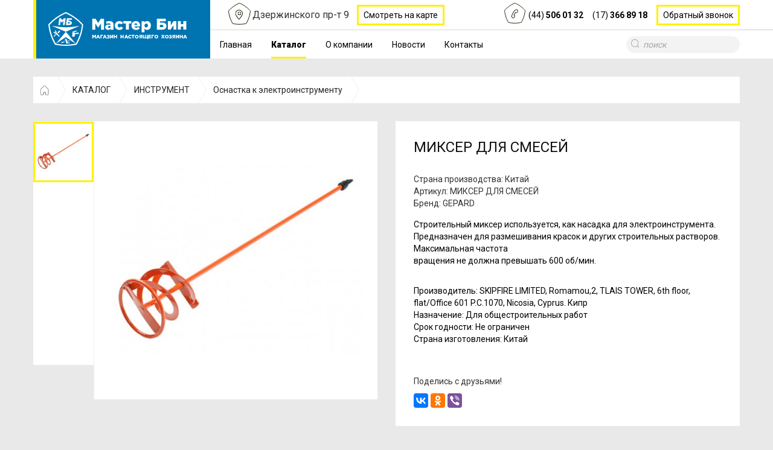

--- FILE ---
content_type: text/html; charset=utf-8
request_url: https://masterbin.by/katalog/instrument/osnastka-k-elektroinstrumentu/mikserdsmesej-120x600mm-sds--startul-master-0602-12-60
body_size: 6584
content:
<!doctype html>
<html class="no-js" lang="">

<head>
    <meta charset="utf-8">
    <meta name="yandex-verification" content="b1c6ea1fe0ee518b" />
    <meta http-equiv="x-ua-compatible" content="ie=edge">
    <title>Миксер для смесей в Минске, цена</title>
        <meta name="description" content="Низкая цена на Миксер для смесей в магазине Мастербин! Удобное расположение, огромный ассортимент. Ждем вас по адресу пр. Дзержинского 9." />
            <meta name="keywords" content= "Миксер для смесей" />
    
    

    <meta name="viewport" content="width=device-width, initial-scale=1">
    <link rel="shortcut icon" href="/catalog/view/theme/masterbin/image/favicon.ico" type="image/x-icon">
    <link href="https://fonts.googleapis.com/css?family=Roboto:300,400,700,900&amp;subset=cyrillic" rel="stylesheet">
    <link rel="stylesheet" href="https://cdnjs.cloudflare.com/ajax/libs/bootstrap-select/1.11.2/css/bootstrap-select.min.css">
    <link rel="stylesheet" href="/catalog/view/theme/masterbin/stylesheet/normalize.min.css">
    <link rel="stylesheet" href="/catalog/view/theme/masterbin/stylesheet/bootstrap.min.css">
    <link rel="stylesheet" href="/catalog/view/theme/masterbin/stylesheet/bootstrap-theme.min.css">
    <link rel="stylesheet" href="/catalog/view/theme/masterbin/stylesheet/slick.css">
    <link rel="stylesheet" href="/catalog/view/theme/masterbin/stylesheet/slick-theme.css">
    <link rel="stylesheet" href="/catalog/view/theme/masterbin/stylesheet/jquery.fancybox.css">
    <link rel="stylesheet" href="/catalog/view/theme/masterbin/stylesheet/styleChanges.css">
    <link rel="stylesheet" href="/catalog/view/theme/masterbin/stylesheet/stylesheet.min.css">

  <!--       <link href="/catalog/view/javascript/jquery/magnific/magnific-popup.css" type="text/css" rel="stylesheet" media="screen" />
        <link href="/catalog/view/javascript/jquery/datetimepicker/bootstrap-datetimepicker.min.css" type="text/css" rel="stylesheet" media="screen" />
         -->
       <!--      <script src="/catalog/view/javascript/jquery/magnific/jquery.magnific-popup.min.js" type="text/javascript"></script>
        <script src="/catalog/view/javascript/jquery/datetimepicker/moment.js" type="text/javascript"></script>
        <script src="/catalog/view/javascript/jquery/datetimepicker/bootstrap-datetimepicker.min.js" type="text/javascript"></script>
     -->
   
        <meta name="yandex-verification" content="1926849b6496da8c" />
<!-- Yandex.Metrika counter -->
<script type="text/javascript" >
   (function(m,e,t,r,i,k,a){m[i]=m[i]||function(){(m[i].a=m[i].a||[]).push(arguments)};
   m[i].l=1*new Date();k=e.createElement(t),a=e.getElementsByTagName(t)[0],k.async=1,k.src=r,a.parentNode.insertBefore(k,a)})
   (window, document, "script", "https://mc.yandex.ru/metrika/tag.js", "ym");

   ym(75153271, "init", {
        clickmap:true,
        trackLinks:true,
        accurateTrackBounce:true,
        webvisor:true
   });
</script>
<noscript><div><img src="https://mc.yandex.ru/watch/75153271" style="position:absolute; left:-9999px;" alt="" /></div></noscript>
<!-- /Yandex.Metrika counter -->            
</head>

<body style="background: #FFEF35C">
    <!--[if lt IE 8]>
            <p class="browserupgrade">You are using an <strong>outdated</strong> browser. Please <a href="http://browsehappy.com/">upgrade your browser</a> to improve your experience.</p>
        <![endif]-->
    <div class="header-bg-line">
        <div class="bg-line"></div>
    </div>
    <div class="header-bg1 hidden-sm hidden-xs "></div>
    <header class="header">
        <div class="container">
            <div class="row">
                <div class="col-md-3 col-sm-4 col-xs-3 logo-wrap">
                    <div class="logo hidden-xs">
                        <a href="https://masterbin.by/">
                            <img src="/catalog/view/theme/masterbin/image/logo.svg" alt="" class="img-responsive">
                        </a>
                    </div>
                    <div class="logo visible-xs">
                        <a href="https://masterbin.by/">
                            <img src="/catalog/view/theme/masterbin/image/logo-mobile.svg" alt="" class="img-responsive">
                        </a>
                    </div>
                </div>
                <div class="col-md-9 info-wrap">
                    <div class="info">
                        <div class="location-wrap hidden-xs">
                            <div class="location">Дзержинского пр-т 9</div>
                            <a href="https://yandex.ru/maps/157/minsk/?mode=search&text=53.8898796%2C27.5241466&sll=27.561831%2C53.902257&sspn=0.326843%2C0.109889&ol=geo&ouri=ymapsbm1%3A%2F%2Fgeo%3Fll%3D27.524%252C53.890%26spn%3D0.001%252C0.001%26text%3D%25D0%2591%25D0%25B5%25D0%25BB%25D0%25B0%25D1%2580%25D1%2583%25D1%2581%25D1%258C%252C%2520%25D0%259C%25D1%2596%25D0%25BD%25D1%2581%25D0%25BA%252C%2520%25D0%25BF%25D1%2580%25D0%25B0%25D1%2581%25D0%25BF%25D0%25B5%25D0%25BA%25D1%2582%2520%25D0%2594%25D0%25B7%25D1%258F%25D1%2580%25D0%25B6%25D1%258B%25D0%25BD%25D1%2581%25D0%25BA%25D0%25B0%25D0%25B3%25D0%25B0%252C%25209&ll=27.523554%2C53.889561&z=16" target="_blank" class="btn-bin">Смотреть на карте</a>
                        </div>
                        <div class="phone-wrap">
                            <div class="phone-item__wrap">
                                <div class="phone-item"><a href="tel:+375445060132">(44) <strong> 506 01 32</strong></a></div>
                                <div class="phone-item"><a href="tel:+375173668918">(17) <strong> 366 89 18</strong></a></div>
                            </div>
                            <div class="btn-bin hidden-xs" data-toggle="modal" data-target="#myModalPhone">Обратный звонок</div>
                        </div>
                        <div class="btn-phone_wrap hidden-lg hidden-md hidden-sm">
                            <div class="btn-phone" data-toggle="modal" data-target="#myModalPhone"></div>
                        </div>
                    </div>
                    <nav class="navbar">
                        <div class="navbar-header hidden-sm hidden-md hidden-lg">
                            <button type="button" class="btn-menu" data-toggle="collapse" data-target="#bs-example-navbar-collapse-1"></button>
                        </div>
                        <div class="collapse navbar-collapse" id="bs-example-navbar-collapse-1">
                            <ul class="menu nav navbar-nav">
                                <li  ><a href="/">Главная</a></li>
                                <li  class="open"  ><a href="/katalog">Каталог</a></li>
                                <li  ><a href="/about_us">О компании</a></li>
                                <li  ><a href="/news">Новости</a></li>
                                <li  ><a href="/contact-us">Контакты</a></li>
                               
                          <!--        <li  ><a href="/dop-uslugi">Доп. услуги</a></li> 
                                 
                                 <li><a class="clickpricelist" href="/pricelist">Прайслист</a></li> -->
                            </ul>
                        </div>
                        <div id="search" class="search">
                            <input type="search" name="search" placeholder="поиск">
                        </div>
                    </nav>
                </div>
            </div>
        </div>
    </header> <section class="goods">
        <div class="container">
            <div class="row goods-bread-crumbs">
                <ul class="bread-crumbs">
                                                                                            <li class="bread-crumbs__item"><a href="https://masterbin.by/"><img src="/catalog/view/theme/masterbin/image/ico-home.svg" alt="" /></a></li>
                                                                                                                        <li class="bread-crumbs__item"><a href="https://masterbin.by/katalog">КАТАЛОГ</a></li>
                                                                                                                        <li class="bread-crumbs__item"><a href="https://masterbin.by/katalog/instrument">ИНСТРУМЕНТ </a></li>
                                                                                                                        <li class="bread-crumbs__item"><a href="https://masterbin.by/katalog/instrument/osnastka-k-elektroinstrumentu">Оснастка к электроинструменту</a></li>
                                                                                                                                                        </ul>
            </div>
            <div class="row">
                <div class="col-md-6 col-sm-6 slider-card">
                    <div class="slider-card__wrap">
                        <div class="card-pictures">
                            <div class="js-card-thumbs">
                                                                          <div class="block">
                                          <div class="slide-min__wrap">
                                              <img src="https://masterbin.by/image/cache/catalog/schukaturno%20otdelo/52511-228x228.jpg" alt="" />
                                          </div>
                                      </div>
                                                                               
                            </div>

                        </div>
                        <div class="card-view">
                            <div class="js-card-view">
                                                       <a href=" https://masterbin.by/image/cache/catalog/schukaturno%20otdelo/52511-500x500.jpg" class="fancybox"><img class="img_prev" src=" https://masterbin.by/image/cache/catalog/schukaturno%20otdelo/52511-500x500.jpg" alt="МИКСЕР ДЛЯ СМЕСЕЙ" /></a>
                            
                                                            </div>
                        </div>
                    </div>
                </div>
                <div class="col-md-6 col-sm-6 product-card__wrap">
                    <div class="product-card">
                          <h1 id="card_name" class="product-card__title">МИКСЕР ДЛЯ СМЕСЕЙ</h1>
                                                    

                        <ul class="info_sb">
                          <li>Страна производства: Китай</li>                           <li>Артикул: МИКСЕР ДЛЯ СМЕСЕЙ</li>                          <li>Бренд: GEPARD</li>                        </ul>
                        <div class="product-card__decs"><div class="product_text">Строительный миксер используется, как насадка для электроинструмента.<br>Предназначен для размешивания красок и других строительных растворов. Максимальная частота<br>вращения не должна превышать 600 об/мин.</div><div style="margin-top: 30px;">Производитель:&nbsp;SKIPFIRE LIMITED, Romamou,2, TLAIS TOWER, 6th floor, flat/Office 601 P.C.1070, Nicosia, Cyprus. Кипр<br>Назначение:&nbsp;Для общестроительных работ<br>Срок годности:&nbsp;Не ограничен<br>Страна изготовления:&nbsp;Китай</div></div>
                        <div class="show_me">Подробнее</div>
                        <div class="bln"></div>

                        <div class="social-share">
                            <div class="margin-bottom-10"><span>Поделись с друзьями!</span></div>
                            <script src="//yastatic.net/es5-shims/0.0.2/es5-shims.min.js"></script>
                            <script src="//yastatic.net/share2/share.js"></script>
                            <div class="ya-share2" data-services="vkontakte,facebook,odnoklassniki,viber"></div>
                        </div>
                    </div>
                                                                                                <div class="product-prise">
                                  <span class="in_stock"></span>
                                  <div class="product-prise_desc">
                                      <span class="product-prise_text">МИКСЕР ДЛЯ СМЕСЕЙ 80х400ММ SDS+  GEPARD 4230-08</span>
                                   
                                  </div>
                                  <div class="prise_item">
                                      <span class="prise-denam">10.25 руб.</span>
                                  </div>
                                  <div class="btn_buy btn_card" data-toggle="modal" data-target="#myModal">Купить</div>
                              </div>
                                                        <div class="product-prise">
                                  <span class="in_stock"></span>
                                  <div class="product-prise_desc">
                                      <span class="product-prise_text">МИКСЕР ДЛЯ СМЕСЕЙ 100х600ММ SDS+  GEPARD 4250-10</span>
                                   
                                  </div>
                                  <div class="prise_item">
                                      <span class="prise-denam">13.90 руб.</span>
                                  </div>
                                  <div class="btn_buy btn_card" data-toggle="modal" data-target="#myModal">Купить</div>
                              </div>
                                                        <div class="product-prise">
                                  <span class="in_stock"></span>
                                  <div class="product-prise_desc">
                                      <span class="product-prise_text">МИКСЕР ДЛЯ СМЕСЕЙ 120х600ММ М14 GEPARD GP4005-01</span>
                                   
                                  </div>
                                  <div class="prise_item">
                                      <span class="prise-denam">30.60 руб.</span>
                                  </div>
                                  <div class="btn_buy btn_card" data-toggle="modal" data-target="#myModal">Купить</div>
                              </div>
                                                        <div class="product-prise">
                                  <span class="in_stock"></span>
                                  <div class="product-prise_desc">
                                      <span class="product-prise_text">МИКСЕР ДЛЯ СМЕСЕЙ 100х600ММ ШЕСТИГР  GEPARD 4240-10</span>
                                   
                                  </div>
                                  <div class="prise_item">
                                      <span class="prise-denam">12.60 руб.</span>
                                  </div>
                                  <div class="btn_buy btn_card" data-toggle="modal" data-target="#myModal">Купить</div>
                              </div>
                                                        <div class="product-prise">
                                  <span class="in_stock"></span>
                                  <div class="product-prise_desc">
                                      <span class="product-prise_text">МИКСЕР ДЛЯ СМЕСЕЙ 80х400ММ ШЕСТИГР  GEPARD 4220-08</span>
                                   
                                  </div>
                                  <div class="prise_item">
                                      <span class="prise-denam">9.90 руб.</span>
                                  </div>
                                  <div class="btn_buy btn_card" data-toggle="modal" data-target="#myModal">Купить</div>
                              </div>
                                                                                      </div>
            </div>
                        <div class="row see_also-wrap">
                  <div class="h3 see_also">
                Смотрите также
              </div>
                  <div class="see_also_slider">
                                            <a href="https://masterbin.by/katalog/instrument/osnastka-k-elektroinstrumentu/krug-lepestkovyj-150x22mm-zk80-st-plosk-klt1" class="grid-item grid-item1">
                                <div class="product__card ">
                                    <div class="product__img-wrap">
                                        <img class="img-responsive" src="https://masterbin.by/image/cache/catalog/RAZNOEE/910135-250x250.jpg" alt="КРУГ ЛЕПЕСТКОВЫЙ" />
                                    </div>
                                    <div class="product__card-text-wrap">
                                                                                <p class="price_container">
                                                                                                                              <p class="prise">от 3.40 руб.</p>
                                                                                                                                                                    </p>
                                        
                                        <div class="product_label" href="#">КРУГ ЛЕПЕСТКОВЫЙ</div>
                                        <ul class="product__desc">
                                            <li>Бренд – GEPARD</li>                                         </ul>
                                        <div class="product__btn-wrap">
                                            <div class="btn_viev">Посмотреть</div>
                                            <div class="btn_buy btn_product" data-toggle="modal" data-target="#myModal">Купить</div>
                                        </div>
                                    </div>
                                </div>
                            </a>
                                            <a href="https://masterbin.by/katalog/instrument/osnastka-k-elektroinstrumentu/krug-otreznoj-115x1-6x22-2mm-dlya-metalla-gepard-10115-16" class="grid-item grid-item1">
                                <div class="product__card ">
                                    <div class="product__img-wrap">
                                        <img class="img-responsive" src="https://masterbin.by/image/cache/catalog/INSTRYMENT/OSNASTKA/63320-250x250.jpg" alt="КРУГ ОТРЕЗНОЙ ДЛЯ МЕТАЛЛА" />
                                    </div>
                                    <div class="product__card-text-wrap">
                                                                                <p class="price_container">
                                                                                                                              <p class="prise">от 2.00 руб.</p>
                                                                                                                                                                    </p>
                                        
                                        <div class="product_label" href="#">КРУГ ОТРЕЗНОЙ ДЛЯ МЕТАЛЛА</div>
                                        <ul class="product__desc">
                                            <li>Бренд – WURTH</li>                                         </ul>
                                        <div class="product__btn-wrap">
                                            <div class="btn_viev">Посмотреть</div>
                                            <div class="btn_buy btn_product" data-toggle="modal" data-target="#myModal">Купить</div>
                                        </div>
                                    </div>
                                </div>
                            </a>
                                            <a href="https://masterbin.by/katalog/instrument/rezhuschij/almaznyj-krug-125x22mm-univers-segment-gepard-0801-125" class="grid-item grid-item1">
                                <div class="product__card ">
                                    <div class="product__img-wrap">
                                        <img class="img-responsive" src="https://masterbin.by/image/cache/catalog/INSTRYMENT/61237-250x250.jpg" alt="АЛМАЗНЫЙ КРУГ УНИВЕРСАЛЬНЫЙ СЕГМЕНТИРОВАННЫЙ СУХАЯ РЕЗКА" />
                                    </div>
                                    <div class="product__card-text-wrap">
                                                                                <p class="price_container">
                                                                                                                              <p class="prise">от 22.80 руб.</p>
                                                                                                                                                                    </p>
                                        
                                        <div class="product_label" href="#">АЛМАЗНЫЙ КРУГ УНИВЕРСАЛЬНЫЙ СЕГМЕНТИРОВАННЫЙ СУХАЯ РЕЗКА</div>
                                        <ul class="product__desc">
                                            <li>Бренд – GEPARD</li>                                         </ul>
                                        <div class="product__btn-wrap">
                                            <div class="btn_viev">Посмотреть</div>
                                            <div class="btn_buy btn_product" data-toggle="modal" data-target="#myModal">Купить</div>
                                        </div>
                                    </div>
                                </div>
                            </a>
                                            <a href="https://masterbin.by/katalog/instrument/rezhuschij/almaznyj-krug-125x22mm-po-keramike-sploshn--gepard-0803-125" class="grid-item grid-item1">
                                <div class="product__card ">
                                    <div class="product__img-wrap">
                                        <img class="img-responsive" src="https://masterbin.by/image/cache/catalog/INSTRYMENT/61240-250x250.jpg" alt="АЛМАЗНЫЙ КРУГ ПО КЕРАМИКЕ СПЛОШНОЙ" />
                                    </div>
                                    <div class="product__card-text-wrap">
                                                                                <p class="price_container">
                                                                                                                              <p class="prise">от 33.50 руб.</p>
                                                                                                                                                                    </p>
                                        
                                        <div class="product_label" href="#">АЛМАЗНЫЙ КРУГ ПО КЕРАМИКЕ СПЛОШНОЙ</div>
                                        <ul class="product__desc">
                                            <li>Бренд – TRIO-DIAMOND</li>                                         </ul>
                                        <div class="product__btn-wrap">
                                            <div class="btn_viev">Посмотреть</div>
                                            <div class="btn_buy btn_product" data-toggle="modal" data-target="#myModal">Купить</div>
                                        </div>
                                    </div>
                                </div>
                            </a>
                                        </div>
              </div>
            
        </div>
    </section>

 <footer class="footer">
        <div class="container">
            <div class="row footer-link">
                <div class="col-md-2 col-sm-2 hidden-xs">
                    <div class="h5">Меню</div>
                    <ul class="list-unstyled">
                        <li><a href="/">Главная</a></li>
                        <li><a href="/katalog">Каталог</a></li>
                        <li><a href="/about_us">О компании</a></li>
                        <li><a href="/oplata-i-dostavka">Оплата и доставка</a></li>
                        <li><a href="/news">Новости</a></li>
                        <li><a href="/materials">Полезные материалы</a></li>
                        <li><a href="/contact-us">Контакты</a></li>
                    </ul>
                </div>
                <div class="col-md-2 col-sm-2 hidden-xs">
                    <div class="h5">Бренды</div>
                    <ul class="list-unstyled">
                                                    <li><a href="https://masterbin.by/brands?manufacturer_id=276">0</a></li>
                                                   <li><a href="https://masterbin.by/brands/0088381085991">0088381085991</a></li>
                                                   <li><a href="https://masterbin.by/brands/1">1</a></li>
                                                   <li><a href="https://masterbin.by/brands/10-dnej">10 дней</a></li>
                                              <li><a href="/brands">+849 бренда</a></li>                    </ul>
                </div>
                <div class="col-md-2 col-md-offset-1 col-sm-3 col-xs-12 soc-link__wrap">
                    <div class="h5 hidden-xs">Мы в соцсетях</div>
                    <ul class="social-link list-unstyled">
                        <li><a target="_blank" rel="nofollow" href="https://www.facebook.com/Masterbinby/ ">Facebook</a></li>                         <li><a target="_blank" rel="nofollow" href="https://vk.com/club123034243">Вконтакте</a></li>                         <li><a target="_blank" rel="nofollow" href="https://www.instagram.com/masterbin.by/">Instagram</a></li>                     </ul>
                </div>
				
				 <div class="col-md-2 col-md-offset-1 col-sm-3 col-xs-12 soc-link__wrap">
                    <div class="h5 hidden-xs">Поставь свой лайк</div>
					<div class="soc-seti">
					
					<div id="fb-root"></div>
<script async defer crossorigin="anonymous" src="https://connect.facebook.net/ru_RU/sdk.js#xfbml=1&version=v10.0" nonce="sR1ZaPzU"></script>
<div class="fb-like" data-href="https://masterbin.by/" data-width="" data-layout="button_count" data-action="like" data-size="small" data-share="false"></div>

<!-- Put this script tag to the <head> of your page -->
<script type="text/javascript" src="https://vk.com/js/api/openapi.js?168"></script>

<script type="text/javascript">
  VK.init({apiId: 7816109, onlyWidgets: true});
</script>

<!-- Put this div tag to the place, where the Like block will be -->
<div id="vk_like"></div>
<script type="text/javascript">
VK.Widgets.Like("vk_like", {type: "button"});
</script>
					
					</div>
                    
                </div>
            </div>
            <row class="creator-block">
                <div class="title-site">&copy; 2026 Мастер бин</div>
            </row>
        </div>
    </footer>

    <!--  popapp  -->
    <div class="modal fade" id="myModal" tabindex="-1" role="dialog" aria-labelledby="myModalLabel" aria-hidden="true">
        <div class="modal-dialog" role="document">
            <div class="modal-content">
                <div class="row">
                    <div class="btn-close" data-dismiss="modal" aria-label="Close"></div>
                    <div class="col-md-6 col-sm-12 col-xs-12 hp">
                        <div class="modal-product">
                            <div class="modal-product_wrap">
                                <div class="modal-img-wrap">
                                    <img class="img-modal" src="" alt="" />
                                </div>
                                <div class="modal-desc">
                                    <div class="h3 modal-title">Ваш заказ:</div>
                                    <p id="modal-text" class="modal-text">Ceresit CT 36 - Декоративная штукатурка «Структурная», под окраску РБ, 25 кг</p>
                                    <div class="modal-prise prise_item">
                                        <span class="prise-denam">22.10</span>
                                        <span class="prise-no-denam">221 000 <span>руб.</span></span>
                                    </div>
                                </div>
                            </div>
                        </div>
                    </div>
                    <div class="col-md-6 col-sm-12 col-xs-12 modal-form hp2">
                        <form class="" method="post" id='modal-form'>
                            <div class="modal-desc">
                                <div class="modal-form-wrap">
                                    <div class="h3 modal-title">Контактные данные:</div>
                                    <input class="product_name hidden" type="text" name="name" value="">
                                    <input class="product_prise-input hidden" type="text" name="name" value="">
                                    <div class="input-hover"><input class="name user_name" type="text" name="name" value="" placeholder="Как вас зовут?"></div>
                                    <div class="input-hover phone"><input class="phone-input user_phone" type="phone" name="name" value="" placeholder="Номер телефона?"></div>
                                    <div class="btn_modal sendMessage">Позвоните мне</div>
                                </div>
                            </div>
                        </form>
                    </div>
                    <div class="col-md-12 col-sm-12 col-xs-12 inme">
                        
                    </div>
                </div>
            </div>
        </div>
    </div>
    <div class="modal modalPhone fade" id="myModalPhone" tabindex="-1" role="dialog" aria-labelledby="myModalLabel" aria-hidden="true">
        <div class="modal-dialog" role="document">
            <div class="modal-content">
                <div class="row">
                    <div class="btn-close" data-dismiss="modal" aria-label="Close"></div>
                    <div class="col-md-12 col-sm-12 col-xs-12 modal-form">
                        <form method="post" id='modal-form'>
                            <div class="modal-desc">
                                <div class="modal-form-wrap">
                                    <div class="h3 modal-title">Обратный звонок:</div>
                                    <div class="input-hover"><input class="name name_sm" type="text" name="name" value="" placeholder="Как вас зовут?"></div>
                                    <div class="input-hover phone"><input class="phone-input phone_sm" type="phone" name="name" value="" placeholder="Номер телефона?"></div>
                                    <div class="btn_modal call_sm">Позвоните мне</div>
                                </div>
                            </div>
                        </form>
                    </div>
                </div>
            </div>
        </div>
    </div>
    <script src="/catalog/view/javascript/jquery.min.js"></script>
    <script  src="https://cdnjs.cloudflare.com/ajax/libs/bootstrap-select/1.11.2/js/bootstrap-select.min.js"></script>
    <script src="/catalog/view/javascript/isotope.pkgd.min.js"></script>
    <script  src="/catalog/view/javascript/jquery.fancybox.pack.js"></script>
    <script  src="/catalog/view/javascript/slick.min.js"></script>
    <script  src="/catalog/view/javascript/bootstrap.min.js"></script>
    <script src="/catalog/view/javascript/jquery.matchHeight-min.js" type="text/javascript"></script>
    <script src="/catalog/view/javascript/script.js"></script>
    <script src="/catalog/view/javascript/common.min.js" type="text/javascript"></script>
    <script  src="https://code.jquery.com/ui/1.10.4/jquery-ui.min.js"></script>

 <!-- Yandex.Metrika counter -->
 <script type="text/javascript">
     (function (d, w, c) {
         (w[c] = w[c] || []).push(function() {
             try {
                 w.yaCounter45052343 = new Ya.Metrika({
                     id:45052343,
                     clickmap:true,
                     trackLinks:true,
                     accurateTrackBounce:true,
                     webvisor:true
                 });
             } catch(e) { }
         });

         var n = d.getElementsByTagName("script")[0],
             s = d.createElement("script"),
             f = function () { n.parentNode.insertBefore(s, n); };
         s.type = "text/javascript";
         s.async = true;
         s.src = "https://mc.yandex.ru/metrika/watch.js";

         if (w.opera == "[object Opera]") {
             d.addEventListener("DOMContentLoaded", f, false);
         } else { f(); }
     })(document, window, "yandex_metrika_callbacks");
 </script>
 <noscript><div><img src="https://mc.yandex.ru/watch/45052343" style="position:absolute; left:-9999px;" alt="" /></div></noscript>
 <!-- /Yandex.Metrika counter -->

 <script>
     (function(i,s,o,g,r,a,m){i['GoogleAnalyticsObject']=r;i[r]=i[r]||function(){
     (i[r].q=i[r].q||[]).push(arguments)},i[r].l=1*new Date();a=s.createElement(o),
         m=s.getElementsByTagName(o)[0];a.async=1;a.src=g;m.parentNode.insertBefore(a,m)
     })(window,document,'script','https://www.google-analytics.com/analytics.js','ga');

     ga('create', 'UA-101412032-1', 'auto');
     ga('send', 'pageview');

 </script>

</body>

</html>


--- FILE ---
content_type: text/css
request_url: https://masterbin.by/catalog/view/theme/masterbin/stylesheet/styleChanges.css
body_size: 148
content:
.text-coll {
    font-size: 14px;
    color: #848484;
    font-weight: 300
}

.requisites {
    padding: 15px 0;
}

.requisites-border {
    border-bottom: 1px solid #e4e4e4;
}
.requisites p,
.requisites a {
    margin-bottom: 0;
    font-weight: 400;
    color: #000;
}

.requisites ul {
    padding: 0 0 0 20px;
}

.contact-title {
    margin: 0;
    font-size: 22px;
}

.pagination > li:first-child > a, .pagination > li:first-child > span,
.pagination > li:last-child > a, .pagination > li:last-child > span {
    border-radius: 0;
}


--- FILE ---
content_type: text/plain
request_url: https://www.google-analytics.com/j/collect?v=1&_v=j102&a=1887638090&t=pageview&_s=1&dl=https%3A%2F%2Fmasterbin.by%2Fkatalog%2Finstrument%2Fosnastka-k-elektroinstrumentu%2Fmikserdsmesej-120x600mm-sds--startul-master-0602-12-60&ul=en-us%40posix&dt=%D0%9C%D0%B8%D0%BA%D1%81%D0%B5%D1%80%20%D0%B4%D0%BB%D1%8F%20%D1%81%D0%BC%D0%B5%D1%81%D0%B5%D0%B9%20%D0%B2%20%D0%9C%D0%B8%D0%BD%D1%81%D0%BA%D0%B5%2C%20%D1%86%D0%B5%D0%BD%D0%B0&sr=1280x720&vp=1280x720&_u=IEBAAEABAAAAACAAI~&jid=1963250140&gjid=1212536987&cid=810417127.1768882853&tid=UA-101412032-1&_gid=1700411910.1768882853&_r=1&_slc=1&z=1674282666
body_size: -449
content:
2,cG-5X6L8N10CD

--- FILE ---
content_type: image/svg+xml
request_url: https://masterbin.by/catalog/view/theme/masterbin/image/ico-search.svg
body_size: 1229
content:
<svg id="SvgjsSvg1013" xmlns="http://www.w3.org/2000/svg" version="1.1" xmlns:xlink="http://www.w3.org/1999/xlink" xmlns:svgjs="http://svgjs.com/svgjs" width="14.35355339059322" height="14.353553390593277" viewBox="0 0 14.35355339059322 14.353553390593277"><title>Path 4</title><desc>Created with Avocode.</desc><defs id="SvgjsDefs1014"><clipPath id="SvgjsClipPath1018"><path id="SvgjsPath1017" d="M628 99L628 86L641 86L641 99ZM634.5 98C637.53757 98 640 95.53757 640 92.5C640 89.46243 637.53757 87 634.5 87C631.46243 87 629 89.46243 629 92.5C629 95.53757 631.46243 98 634.5 98Z " fill="#ffffff"></path></clipPath></defs><path id="SvgjsPath1015" d="M639 97L641.5 99.5 " fill-opacity="0" fill="#ffffff" stroke-dasharray="0" stroke-linejoin="miter" stroke-linecap="butt" stroke-opacity="1" stroke="#201b0a" stroke-miterlimit="50" stroke-width="1" transform="matrix(1,0,0,1,-628,-86)"></path><path id="SvgjsPath1016" d="M629 92.5C629 89.46243 631.46243 87 634.5 87C637.53757 87 640 89.46243 640 92.5C640 95.53757 637.53757 98 634.5 98C631.46243 98 629 95.53757 629 92.5Z " fill-opacity="0" fill="#ffffff" stroke-dasharray="0" stroke-linejoin="miter" stroke-linecap="butt" stroke-opacity="1" stroke="#201b0a" stroke-miterlimit="50" stroke-width="2" clip-path="url(&quot;#SvgjsClipPath1018&quot;)" transform="matrix(1,0,0,1,-628,-86)"></path></svg>

--- FILE ---
content_type: image/svg+xml
request_url: https://masterbin.by/catalog/view/theme/masterbin/image/ico-home.svg
body_size: 1578
content:
<svg id="SvgjsSvg1034" xmlns="http://www.w3.org/2000/svg" version="1.1" xmlns:xlink="http://www.w3.org/1999/xlink" xmlns:svgjs="http://svgjs.com/svgjs" width="14.259999999999991" height="16.187609608246078" viewBox="0 0 14.259999999999991 16.187609608246078"><title>Shape</title><desc>Created with Avocode.</desc><defs id="SvgjsDefs1035"></defs><path id="SvgjsPath1036" d="M399.31 157.89L393.23 152.17999999999998C392.96000000000004 151.93999999999997 392.55 151.93999999999997 392.32 152.17999999999998L386.24 157.74999999999997C386.07 157.88999999999996 386 158.04999999999998 386 158.21999999999997L386 166.59999999999997C386 167.13999999999996 386.44 167.54999999999995 386.95 167.54999999999995C386.95 167.54999999999995 386.95 167.54999999999995 386.97999999999996 167.54999999999995L390.39 167.54999999999995C390.76 167.54999999999995 391.07 167.23999999999995 391.07 166.86999999999995L391.07 163.14999999999995L394.44 163.14999999999995L394.44 166.86999999999995C394.44 167.23999999999995 394.75 167.54999999999995 395.12 167.54999999999995L398.53000000000003 167.54999999999995C399.04 167.57999999999996 399.48 167.16999999999996 399.51000000000005 166.62999999999997C399.51000000000005 166.62999999999997 399.51000000000005 166.62999999999997 399.51000000000005 166.59999999999997L399.51000000000005 158.38999999999996C399.51000000000005 158.18999999999997 399.44000000000005 158.01999999999995 399.31000000000006 157.88999999999996Z " fill-opacity="0" fill="#ffffff" stroke-dasharray="0" stroke-linejoin="miter" stroke-linecap="butt" stroke-opacity="1" stroke="#6d6d6d" stroke-miterlimit="50" stroke-width="1" transform="matrix(1,0,0,1,-385.87,-151.90619519587696)"></path></svg>

--- FILE ---
content_type: image/svg+xml
request_url: https://masterbin.by/catalog/view/theme/masterbin/image/ico-phone.svg
body_size: 5696
content:
<svg id="SvgjsSvg1014" xmlns="http://www.w3.org/2000/svg" version="1.1" xmlns:xlink="http://www.w3.org/1999/xlink" xmlns:svgjs="http://svgjs.com/svgjs" width="37.990887574212024" height="37.343537189673555" viewBox="0 0 37.990887574212024 37.343537189673555"><title>Shape Copy 2</title><desc>Created with Avocode.</desc><defs id="SvgjsDefs1015"><clipPath id="SvgjsClipPath1018"><path id="SvgjsPath1017" d="M486.02438 42.06238L486.02438 24.937609999999996L497.97562 24.937609999999996L497.97562 42.06238ZM488.18857 40.30041C488.61292000000003 40.54541 489.06531 40.62184 489.37414 40.62694C489.42244 40.64328 489.47708 40.62864 489.5094 40.61266C489.52806000000004 40.600339999999996 491.58559 39.53659 491.27646000000004 37.372029999999995C491.26816 37.28641 491.22254000000004 37.225429999999996 491.17058000000003 37.195429999999995C490.63499 36.86310999999999 490.03913000000006 36.415169999999996 489.85262 36.238209999999995C490.02297 35.863139999999994 490.56807 34.619009999999996 490.71709 34.3009C490.95878999999996 33.78227 491.77209 32.47359 491.77709 32.464929999999995C491.95709 32.15315999999999 492.752 31.076349999999994 492.9953 30.754939999999994C493.2568 30.801999999999992 493.94998 31.121379999999995 494.51058 31.410399999999996C494.56254 31.440399999999997 494.63816 31.449419999999996 494.70646 31.431119999999996C496.71827 30.606559999999995 496.6244 28.289149999999996 496.61708 28.261829999999996C496.59744 28.215849999999996 496.58646 28.174869999999995 496.57048 28.142549999999996C496.15657999999996 27.499439999999996 494.99388 26.493289999999995 493.51446 27.255729999999996C493.44847999999996 27.310009999999995 491.57817 28.389479999999995 489.83317 31.411909999999995C489.83317 31.411909999999995 489.14817 32.59835999999999 488.81317 33.178599999999996C487.06817 36.201029999999996 487.0858 38.37049999999999 487.08410000000003 38.47344C487.13944000000004 39.41759999999999 487.63431 39.98045 488.18857 40.30045Z " fill="#ffffff"></path></clipPath></defs><path id="SvgjsPath1016" d="M488.18857 40.30045C487.63431 39.98045 487.13944000000004 39.4176 487.08410000000003 38.47344C487.08580000000006 38.3705 487.06817 36.201029999999996 488.81317 33.178599999999996L488.81317 33.178599999999996C489.14817 32.59835999999999 489.83317 31.411909999999995 489.83317 31.411909999999995C491.57817 28.389479999999995 493.44848 27.310009999999995 493.51446 27.255729999999996C494.99388 26.493289999999995 496.15657999999996 27.499439999999996 496.57048 28.142549999999996C496.58646 28.174869999999995 496.59743999999995 28.215849999999996 496.61708 28.261829999999996C496.6244 28.289149999999996 496.71826999999996 30.606559999999995 494.70646 31.431119999999996C494.63815999999997 31.449419999999996 494.56254 31.440399999999997 494.51058 31.410399999999996C493.94998 31.121379999999995 493.2568 30.801999999999996 492.9953 30.754939999999994C492.752 31.076349999999994 491.95709 32.15315999999999 491.77709 32.464929999999995C491.77209 32.473589999999994 490.95878999999996 33.78227 490.71709 34.3009C490.56807 34.619009999999996 490.02297 35.86314 489.85262 36.238209999999995C490.03913 36.415169999999996 490.63499 36.86310999999999 491.17058000000003 37.195429999999995C491.22254000000004 37.225429999999996 491.26816 37.28641 491.27646000000004 37.372029999999995C491.58559 39.53659 489.52806000000004 40.600339999999996 489.5094 40.61266C489.47708 40.62864 489.42244000000005 40.64328 489.37414 40.62694C489.06531 40.62184 488.61292000000003 40.54541 488.18857 40.30041Z " fill-opacity="0" fill="#ffffff" stroke-dasharray="0" stroke-linejoin="miter" stroke-linecap="butt" stroke-opacity="1" stroke="#201b0a" stroke-miterlimit="50" stroke-width="2" clip-path="url(&quot;#SvgjsClipPath1018&quot;)" transform="matrix(1,0,0,1,-473.504556212894,-13.828231405163223)"></path><path id="SvgjsPath1019" d="M474.01 27.85C478.7 22.6 483.84999999999997 18.830000000000002 490.46999999999997 15.620000000000001C492.17999999999995 14.790000000000001 491.85999999999996 14.88 492.99999999999994 15.38C493.8299999999999 15.74 494.63999999999993 16.150000000000002 495.41999999999996 16.560000000000002C497.9 17.87 499.84 19.07 502.03999999999996 20.650000000000002L506.02 23.860000000000003C506.19 24.01 506.31 24.160000000000004 506.46999999999997 24.310000000000002L507.83 25.570000000000004C508.15 25.880000000000003 508.40999999999997 26.160000000000004 508.71 26.490000000000006C509.9 27.800000000000004 510.09 27.600000000000005 509.96999999999997 28.670000000000005C509.90999999999997 29.190000000000005 509.84 29.720000000000006 509.77 30.250000000000007C509.47999999999996 32.27000000000001 509.09999999999997 34.260000000000005 508.58 36.16000000000001C507.49 40.14000000000001 505.40999999999997 45.28000000000001 503.28999999999996 48.71000000000001C503.06999999999994 49.07000000000001 502.36999999999995 49.080000000000005 501.93999999999994 49.16000000000001C499.18999999999994 49.69000000000001 496.73999999999995 49.98000000000001 493.87999999999994 50.09000000000001C491.5899999999999 50.180000000000014 489.23999999999995 50.10000000000001 486.9699999999999 49.87000000000001C485.0899999999999 49.680000000000014 482.5899999999999 49.37000000000001 480.8699999999999 48.890000000000015C480.51999999999987 48.47000000000001 479.82999999999987 47.16000000000002 479.5599999999999 46.63000000000002C478.3099999999999 44.140000000000015 477.33999999999986 42.070000000000014 476.4199999999999 39.320000000000014C475.5999999999999 36.87000000000001 473.8599999999999 30.240000000000016 474.0099999999999 27.850000000000016Z " fill-opacity="0" fill="#ffffff" stroke-dasharray="0" stroke-linejoin="miter" stroke-linecap="butt" stroke-opacity="1" stroke="#201b0a" stroke-miterlimit="50" stroke-width="1" transform="matrix(1,0,0,1,-473.504556212894,-13.828231405163223)"></path></svg>

--- FILE ---
content_type: image/svg+xml
request_url: https://masterbin.by/catalog/view/theme/masterbin/image/ico-soc_vk.svg
body_size: 9165
content:
<svg id="SvgjsSvg1019" xmlns="http://www.w3.org/2000/svg" version="1.1" xmlns:xlink="http://www.w3.org/1999/xlink" xmlns:svgjs="http://svgjs.com/svgjs" width="17" height="11" viewBox="0 0 17 11"><title>Fill 1</title><desc>Created with Avocode.</desc><defs id="SvgjsDefs1020"></defs><path id="SvgjsPath1021" d="M968.92 1867.13C968.9 1867.0900000000001 968.88 1867.0600000000002 968.86 1867.0300000000002C968.58 1866.5400000000002 968.0500000000001 1865.9300000000003 967.27 1865.2100000000003L967.25 1865.2000000000003L967.25 1865.1900000000003L967.24 1865.1800000000003L967.23 1865.1800000000003C966.87 1864.8500000000004 966.65 1864.6200000000003 966.5500000000001 1864.5100000000002C966.3800000000001 1864.2900000000002 966.34 1864.0700000000002 966.44 1863.8400000000001C966.5 1863.67 966.75 1863.3100000000002 967.19 1862.7600000000002C967.4100000000001 1862.4700000000003 967.59 1862.2400000000002 967.73 1862.0700000000002C968.69 1860.8100000000002 969.11 1860.0000000000002 968.98 1859.65L968.9300000000001 1859.5700000000002C968.8900000000001 1859.5200000000002 968.8100000000001 1859.4700000000003 968.6700000000001 1859.43C968.5300000000001 1859.39 968.35 1859.38 968.1400000000001 1859.41L965.7400000000001 1859.43C965.7000000000002 1859.42 965.6400000000001 1859.42 965.5700000000002 1859.43C965.5000000000001 1859.45 965.4600000000002 1859.46 965.4600000000002 1859.46L965.4200000000002 1859.48L965.3900000000002 1859.5C965.3600000000002 1859.52 965.3300000000003 1859.55 965.3000000000002 1859.59C965.2600000000002 1859.6299999999999 965.2400000000002 1859.6799999999998 965.2100000000002 1859.73C964.9500000000002 1860.4 964.6500000000002 1861.01 964.3200000000002 1861.58C964.1200000000001 1861.9199999999998 963.9300000000002 1862.22 963.7500000000001 1862.46C963.5800000000002 1862.71 963.4400000000002 1862.9 963.3200000000002 1863.02C963.2000000000002 1863.1299999999999 963.1000000000001 1863.23 963.0100000000002 1863.3C962.9100000000002 1863.37 962.8400000000003 1863.3999999999999 962.7900000000002 1863.3899999999999C962.7400000000002 1863.3799999999999 962.6900000000002 1863.37 962.6500000000002 1863.36C962.5700000000002 1863.31 962.5100000000002 1863.24 962.4600000000002 1863.1499999999999C962.4100000000002 1863.07 962.3800000000001 1862.9599999999998 962.3600000000001 1862.83C962.3500000000001 1862.71 962.3400000000001 1862.59 962.3300000000002 1862.5C962.3300000000002 1862.41 962.3300000000002 1862.28 962.3400000000001 1862.11C962.3400000000001 1861.9399999999998 962.3500000000001 1861.82 962.3500000000001 1861.76C962.3500000000001 1861.55 962.3500000000001 1861.33 962.3600000000001 1861.08C962.3700000000001 1860.84 962.3700000000001 1860.6499999999999 962.3800000000001 1860.51C962.3900000000001 1860.36 962.3900000000001 1860.21 962.3900000000001 1860.05C962.3900000000001 1859.8899999999999 962.3800000000001 1859.77 962.3600000000001 1859.68C962.3400000000001 1859.5900000000001 962.3100000000002 1859.5 962.2700000000001 1859.42C962.2300000000001 1859.3300000000002 962.1800000000001 1859.27 962.1000000000001 1859.22C962.0300000000001 1859.17 961.9300000000002 1859.14 961.8200000000002 1859.1100000000001C961.5300000000002 1859.0400000000002 961.1500000000002 1859.0100000000002 960.7000000000002 1859.0000000000002C959.6600000000002 1858.9900000000002 959.0000000000001 1859.0600000000002 958.7100000000002 1859.2000000000003C958.5900000000001 1859.2600000000002 958.4800000000001 1859.3400000000004 958.3900000000001 1859.4400000000003C958.2900000000001 1859.5700000000004 958.2800000000001 1859.6300000000003 958.3500000000001 1859.6400000000003C958.6800000000002 1859.6900000000003 958.9200000000002 1859.8100000000004 959.0600000000002 1860.0000000000002L959.1100000000001 1860.0900000000001C959.1500000000001 1860.17 959.1800000000002 1860.2900000000002 959.2200000000001 1860.4700000000003C959.2600000000001 1860.6500000000003 959.2900000000002 1860.8500000000004 959.3000000000002 1861.0700000000002C959.3300000000002 1861.4700000000003 959.3300000000002 1861.8100000000002 959.3000000000002 1862.1000000000001C959.2700000000002 1862.38 959.2400000000002 1862.6100000000001 959.2200000000001 1862.7600000000002C959.1900000000002 1862.9200000000003 959.1600000000002 1863.0500000000002 959.1100000000001 1863.1500000000003C959.0600000000002 1863.2500000000002 959.0200000000001 1863.3100000000004 959.0100000000001 1863.3300000000004C958.9900000000001 1863.3500000000004 958.9800000000001 1863.3700000000003 958.9600000000002 1863.3700000000003C958.8900000000001 1863.4000000000003 958.8200000000002 1863.4100000000003 958.7400000000001 1863.4100000000003C958.6600000000001 1863.4100000000003 958.5700000000002 1863.3800000000003 958.4600000000002 1863.3000000000004C958.3500000000001 1863.2200000000005 958.2300000000001 1863.1200000000003 958.1100000000001 1862.9800000000005C957.9900000000001 1862.8500000000004 957.8600000000001 1862.6600000000005 957.7100000000002 1862.4200000000005C957.5600000000002 1862.1800000000005 957.4000000000002 1861.8900000000006 957.2400000000001 1861.5600000000006L957.1100000000001 1861.3300000000006C957.0200000000001 1861.1700000000005 956.9100000000001 1860.9500000000005 956.7700000000001 1860.6600000000005C956.6200000000001 1860.3600000000006 956.4900000000001 1860.0800000000006 956.3800000000001 1859.8100000000006C956.3400000000001 1859.6900000000007 956.2700000000001 1859.6000000000006 956.1800000000001 1859.5400000000006L956.1400000000001 1859.5200000000007C956.1100000000001 1859.5000000000007 956.07 1859.4700000000007 956.0100000000001 1859.4500000000007C955.9500000000002 1859.4200000000008 955.8800000000001 1859.4100000000008 955.82 1859.4000000000008L953.5300000000001 1859.4100000000008C953.3000000000001 1859.4100000000008 953.1400000000001 1859.4600000000007 953.0600000000001 1859.5700000000008L953.0200000000001 1859.6200000000008C953.0100000000001 1859.6400000000008 953.0000000000001 1859.6900000000007 953.0000000000001 1859.750000000001C953.0000000000001 1859.8100000000009 953.0200000000001 1859.880000000001 953.0500000000001 1859.970000000001C953.3800000000001 1860.740000000001 953.7500000000001 1861.490000000001 954.1400000000001 1862.210000000001C954.5300000000001 1862.920000000001 954.8700000000001 1863.500000000001 955.1600000000001 1863.940000000001C955.45 1864.380000000001 955.7400000000001 1864.7900000000009 956.0400000000001 1865.180000000001C956.34 1865.570000000001 956.5400000000001 1865.820000000001 956.6400000000001 1865.930000000001C956.7300000000001 1866.0400000000009 956.8100000000001 1866.120000000001 956.8700000000001 1866.170000000001L957.0700000000002 1866.370000000001C957.2100000000002 1866.5000000000011 957.4000000000002 1866.660000000001 957.6600000000002 1866.840000000001C957.9200000000002 1867.030000000001 958.2100000000002 1867.210000000001 958.5200000000002 1867.390000000001C958.8300000000002 1867.560000000001 959.2000000000002 1867.710000000001 959.6100000000002 1867.820000000001C960.0300000000002 1867.930000000001 960.4400000000003 1867.9800000000012 960.8300000000003 1867.9600000000012L961.7900000000003 1867.9600000000012C961.9800000000004 1867.9400000000012 962.1300000000003 1867.8800000000012 962.2300000000004 1867.780000000001L962.2600000000003 1867.7400000000011C962.2900000000003 1867.7000000000012 962.3100000000003 1867.6500000000012 962.3300000000004 1867.580000000001C962.3500000000004 1867.5100000000011 962.3600000000004 1867.440000000001 962.3600000000004 1867.360000000001C962.3500000000004 1867.120000000001 962.3700000000003 1866.910000000001 962.4100000000003 1866.720000000001C962.4500000000003 1866.5300000000009 962.5000000000003 1866.390000000001 962.5500000000003 1866.2900000000009C962.6000000000003 1866.200000000001 962.6600000000003 1866.1200000000008 962.7300000000002 1866.0500000000009C962.8000000000003 1865.990000000001 962.8400000000003 1865.950000000001 962.8700000000002 1865.930000000001C962.9000000000002 1865.920000000001 962.9200000000002 1865.910000000001 962.9400000000003 1865.900000000001C963.0700000000003 1865.860000000001 963.2300000000002 1865.900000000001 963.4100000000003 1866.030000000001C963.5900000000003 1866.1600000000012 963.7600000000003 1866.320000000001 963.9200000000003 1866.5100000000011C964.0800000000003 1866.7000000000012 964.2700000000003 1866.9100000000012 964.4900000000004 1867.1400000000012C964.7100000000004 1867.3800000000012 964.9000000000003 1867.5500000000013 965.0700000000004 1867.6700000000012L965.2400000000004 1867.7700000000011C965.3500000000004 1867.830000000001 965.4900000000004 1867.890000000001 965.6700000000003 1867.9500000000012C965.8500000000003 1868.0000000000011 966.0000000000003 1868.0200000000011 966.1400000000003 1867.9900000000011L968.2700000000003 1867.9600000000012C968.4800000000004 1867.9600000000012 968.6400000000003 1867.9200000000012 968.7600000000003 1867.8500000000013C968.8800000000003 1867.7900000000013 968.9500000000004 1867.7100000000012 968.9700000000004 1867.6300000000012C968.9900000000004 1867.5500000000013 968.9900000000004 1867.4500000000012 968.9700000000004 1867.3500000000013C968.9500000000004 1867.2500000000014 968.9300000000004 1867.1700000000012 968.9200000000004 1867.1300000000012Z " fill="#00216b" fill-opacity="1" transform="matrix(1,0,0,1,-953,-1858)"></path></svg>

--- FILE ---
content_type: image/svg+xml
request_url: https://masterbin.by/catalog/view/theme/masterbin/image/ico-soc_g.svg
body_size: 2321
content:
<svg id="SvgjsSvg1022" xmlns="http://www.w3.org/2000/svg" version="1.1" xmlns:xlink="http://www.w3.org/1999/xlink" xmlns:svgjs="http://svgjs.com/svgjs" width="13" height="14" viewBox="0 0 13 14"><title>google-plus-logo</title><desc>Created with Avocode.</desc><defs id="SvgjsDefs1023"></defs><path id="SvgjsPath1024" d="M961.9 1893.74C962.6999999999999 1894.44 963.3299999999999 1895.07 963.3299999999999 1896.28C963.3299999999999 1897.96 961.8399999999999 1899.7 958.7599999999999 1899.7C956.1999999999999 1899.7 954.9999999999999 1898.42 954.9999999999999 1897.0900000000001C954.9999999999999 1896.46 955.2799999999999 1895.5900000000001 956.3099999999998 1894.96C957.3899999999999 1894.26 958.8799999999999 1894.0900000000001 959.6799999999998 1894.03C959.3899999999999 1893.69 959.1599999999999 1893.45 959.1599999999999 1892.8799999999999C959.1599999999999 1892.59 959.3299999999998 1892.3 959.3899999999999 1892.1299999999999L958.9299999999998 1892.1299999999999C957.1099999999998 1892.1299999999999 956.0799999999998 1890.6799999999998 956.0799999999998 1889.35C956.0799999999998 1887.62 957.3399999999998 1886 959.8499999999998 1886L963.3799999999998 1886L962.6999999999998 1886.81L961.7299999999998 1886.81C962.1299999999998 1887.1599999999999 962.8699999999998 1887.85 962.8699999999998 1889.06C962.8699999999998 1890.33 962.1299999999998 1890.97 961.3899999999998 1891.55C961.0999999999998 1891.72 960.8199999999997 1892.07 960.8199999999997 1892.47C960.8199999999997 1892.88 961.0399999999997 1893.1100000000001 961.2699999999998 1893.28ZM968 1891.78L968 1892.94L966.29 1892.94L966.29 1894.67L965.15 1894.67L965.15 1892.94L963.4399999999999 1892.94L963.4399999999999 1891.78L965.15 1891.78L965.15 1890.05L966.29 1890.05L966.29 1891.78ZM957.57 1888.49C957.57 1889.81 958.3100000000001 1891.61 959.73 1891.61C960.19 1891.61 961.39 1891.32 961.39 1889.81C961.39 1888.6599999999999 960.59 1886.6299999999999 959.11 1886.6299999999999C958.3100000000001 1886.6299999999999 957.57 1887.2099999999998 957.57 1888.4899999999998ZM959.62 1898.89C961.16 1898.89 962.24 1898.0200000000002 962.24 1896.92C962.24 1896 961.67 1895.5900000000001 960.3 1894.6100000000001L959.9 1894.6100000000001C959.73 1894.6100000000001 958.76 1894.67 958.02 1894.9C957.68 1895.0700000000002 956.54 1895.48 956.54 1896.75C956.54 1898.02 957.74 1898.89 959.62 1898.89Z " fill="#00216b" fill-opacity="1" transform="matrix(1,0,0,1,-955,-1886)"></path></svg>

--- FILE ---
content_type: image/svg+xml
request_url: https://masterbin.by/catalog/view/theme/masterbin/image/logo.svg
body_size: 27276
content:
<svg id="SvgjsSvg1019" xmlns="http://www.w3.org/2000/svg" version="1.1" xmlns:xlink="http://www.w3.org/1999/xlink" xmlns:svgjs="http://svgjs.com/svgjs" width="291" height="71" viewBox="0 0 291 71"><title>Fill 16</title><desc>Created with Avocode.</desc><defs id="SvgjsDefs1020"></defs><path id="SvgjsPath1021" d="M139 28L145.76 28L151.28 36.9L156.79 28L163.56 28L163.56 50.980000000000004L157.19 50.980000000000004L157.19 37.78L151.28 46.78L151.15 46.78L145.27 37.85L145.27 50.980000000000004L139 50.980000000000004L139 28.000000000000004 " fill="#ffffff" fill-opacity="1" transform="matrix(1,0,0,1,-47,-14)"></path><path id="SvgjsPath1022" d="M177.35 43.77C176.73 43.510000000000005 175.84 43.31 174.91 43.31C173.1 43.31 172.04 44.2 172.04 45.580000000000005C172.04 46.790000000000006 172.97 47.510000000000005 174.25 47.510000000000005C176.07 47.510000000000005 177.35 46.36000000000001 177.35 44.59ZM173 40.29C174.65 40.29 176.27 40.62 177.29 40.98L177.29 40.68C177.29 38.85 176.13 37.79 173.72 37.79C171.84 37.79 170.39 38.16 168.81 38.78L167.52 34.38C169.53 33.56 171.68 33 174.75 33C177.95 33 180.13 33.76 181.55 35.17C182.9 36.480000000000004 183.46 38.32 183.46 40.82L183.46 51.03L177.26000000000002 51.03L177.26000000000002 49.19C176.04000000000002 50.53 174.35000000000002 51.419999999999995 172.01000000000002 51.419999999999995C168.61 51.419999999999995 166.00000000000003 49.48 166.00000000000003 45.87C166.00000000000003 42.19 168.81000000000003 40.29 173.00000000000003 40.29Z " fill="#ffffff" fill-opacity="1" transform="matrix(1,0,0,1,-47,-14)"></path><path id="SvgjsPath1023" d="M186 42.26C186 37.23 189.93 33 195.57 33C199.23999999999998 33 201.68 34.58 203.2 36.97L199.01 39.99C198.14999999999998 38.81 197.12 38.25 195.76999999999998 38.25C193.48999999999998 38.25 192.10999999999999 40.03 192.10999999999999 42.26C192.10999999999999 44.559999999999995 193.55999999999997 46.3 195.67 46.3C197.16 46.3 198.04999999999998 45.57 199.04 44.419999999999995L203.29999999999998 47.48C201.64 49.91 199.26999999999998 51.55 195.33999999999997 51.55C189.95999999999998 51.55 185.99999999999997 47.349999999999994 185.99999999999997 42.26 " fill="#ffffff" fill-opacity="1" transform="matrix(1,0,0,1,-47,-14)"></path><path id="SvgjsPath1024" d="M209.21 38.02L204 38.02L204 33L220.7 33L220.7 38.019999999999996L215.48999999999998 38.019999999999996L215.48999999999998 50.76L209.20999999999998 50.76L209.20999999999998 38.019999999999996 " fill="#ffffff" fill-opacity="1" transform="matrix(1,0,0,1,-47,-14)"></path><path id="SvgjsPath1025" d="M230.05 37.6C228.39000000000001 37.6 227.27 38.88 226.94 40.81L233.15 40.81C232.92000000000002 38.85 231.76000000000002 37.6 230.05 37.6ZM230.01 33C236.17999999999998 33 239.01999999999998 37.5 239.01999999999998 42.72C239.01999999999998 43.11 239.01999999999998 43.57 238.98999999999998 44L227.04 44C227.54 45.93 228.95999999999998 46.92 230.9 46.92C232.39000000000001 46.92 233.58 46.36 234.86 45.120000000000005L238.33 47.970000000000006C236.61 50.14000000000001 234.14000000000001 51.580000000000005 230.57000000000002 51.580000000000005C224.96 51.580000000000005 221.00000000000003 47.870000000000005 221.00000000000003 42.290000000000006C221.00000000000003 37.10000000000001 224.73000000000002 33.00000000000001 230.01000000000002 33.00000000000001Z " fill="#ffffff" fill-opacity="1" transform="matrix(1,0,0,1,-47,-14)"></path><path id="SvgjsPath1026" d="M251.77 38.22C249.76000000000002 38.22 248.14000000000001 39.89 248.14000000000001 42.29C248.14000000000001 44.66 249.76000000000002 46.33 251.77 46.33C253.82000000000002 46.33 255.43 44.69 255.43 42.23C255.43 39.89 253.82 38.22 251.77 38.22ZM248.27 33.39L248.27 35.76C249.49 34.28 251.01000000000002 33 253.68 33C257.94 33 261.6 36.51 261.6 42.26C261.6 48.04 257.94 51.55 253.72000000000003 51.55C251.01000000000002 51.55 249.42000000000002 50.33 248.27000000000004 48.989999999999995L248.27000000000004 56.41L242.00000000000003 56.41L242.00000000000003 33.39Z " fill="#ffffff" fill-opacity="1" transform="matrix(1,0,0,1,-47,-14)"></path><path id="SvgjsPath1027" d="M287.73 43.2C287.73 41.790000000000006 286.61 40.870000000000005 284.73 40.870000000000005L280.40000000000003 40.870000000000005L280.40000000000003 45.63L284.69000000000005 45.63C286.61000000000007 45.63 287.7300000000001 44.78 287.7300000000001 43.2ZM292.58 28L292.58 33.42L280.4 33.42L280.4 36.08L284.85999999999996 36.08C290.21 36.08 294.12999999999994 38.51 294.12999999999994 43.46C294.12999999999994 48.22 290.63999999999993 50.980000000000004 285.18999999999994 50.980000000000004L273.99999999999994 50.980000000000004L273.99999999999994 28.000000000000004Z " fill="#ffffff" fill-opacity="1" transform="matrix(1,0,0,1,-47,-14)"></path><path id="SvgjsPath1028" d="M297 33L303.07 33L303.07 41.9L309.01 33L314.78999999999996 33L314.78999999999996 50.760000000000005L308.71999999999997 50.760000000000005L308.71999999999997 41.870000000000005L302.78 50.760000000000005L297 50.760000000000005L297 33 " fill="#ffffff" fill-opacity="1" transform="matrix(1,0,0,1,-47,-14)"></path><path id="SvgjsPath1029" d="M318 33L324.27 33L324.27 39.3L329.41999999999996 39.3L329.41999999999996 33L335.68999999999994 33L335.68999999999994 50.760000000000005L329.41999999999996 50.760000000000005L329.41999999999996 44.330000000000005L324.27 44.330000000000005L324.27 50.760000000000005L318 50.760000000000005L318 33 " fill="#ffffff" fill-opacity="1" transform="matrix(1,0,0,1,-47,-14)"></path><path id="SvgjsPath1030" d="M139 62L141.14 62L142.89 64.82L144.63 61.99999999999999L146.76999999999998 61.99999999999999L146.76999999999998 69.27999999999999L144.76 69.27999999999999L144.76 65.1L142.89 67.94999999999999L142.85 67.94999999999999L140.98999999999998 65.11999999999999L140.98999999999998 69.27999999999999L138.99999999999997 69.27999999999999L138.99999999999997 61.999999999999986 " fill="#ffffff" fill-opacity="1" transform="matrix(1,0,0,1,-47,-14)"></path><path id="SvgjsPath1031" d="M151.08 64.39L150.25 66.46L151.89 66.46ZM152.07 62L155.18 69.33L153.01000000000002 69.33L152.48000000000002 68.03L149.65 68.03L149.13 69.33L147 69.33L150.11 62Z " fill="#ffffff" fill-opacity="1" transform="matrix(1,0,0,1,-47,-14)"></path><path id="SvgjsPath1032" d="M156 62L161.27 62L161.27 63.77L158.03 63.77L158.03 69.28L156 69.28L156 62 " fill="#ffffff" fill-opacity="1" transform="matrix(1,0,0,1,-47,-14)"></path><path id="SvgjsPath1033" d="M165.08 64.39L164.25 66.46L165.89 66.46ZM166.07 62L169.18 69.33L167.01000000000002 69.33L166.48000000000002 68.03L163.66000000000003 68.03L163.13000000000002 69.33L161.00000000000003 69.33L164.11000000000004 62Z " fill="#ffffff" fill-opacity="1" transform="matrix(1,0,0,1,-47,-14)"></path><path id="SvgjsPath1034" d="M169 68.34L170.05 67C170.58 67.52 171.25 67.86 172.11 67.86C172.87 67.86 173.23000000000002 67.56 173.23000000000002 67.15C173.23000000000002 66.75 172.87 66.5 172.06000000000003 66.5L171.30000000000004 66.5L171.30000000000004 65L172.04000000000005 65C172.77000000000004 65 173.08000000000004 64.72 173.08000000000004 64.34C173.08000000000004 63.96 172.72000000000003 63.7 172.16000000000005 63.7C171.53000000000006 63.7 170.73000000000005 64.01 170.28000000000006 64.42L169.27000000000007 63.24C169.98000000000008 62.54 170.93000000000006 62 172.33000000000007 62C173.96000000000006 62 175.07000000000008 62.83 175.07000000000008 63.96C175.07000000000008 64.83 174.6200000000001 65.32000000000001 173.97000000000008 65.62C174.72000000000008 65.87 175.26000000000008 66.39 175.26000000000008 67.30000000000001C175.26000000000008 68.60000000000001 174.15000000000006 69.56000000000002 172.36000000000007 69.56000000000002C170.68000000000006 69.56000000000002 169.82000000000008 69.06000000000002 169.00000000000006 68.34000000000002 " fill="#ffffff" fill-opacity="1" transform="matrix(1,0,0,1,-47,-14)"></path><path id="SvgjsPath1035" d="M176 62L178.01 62L178.01 66.09L180.84 62L182.73 62L182.73 69.28L180.72 69.28L180.72 65.18L177.89 69.28L176 69.28L176 62 " fill="#ffffff" fill-opacity="1" transform="matrix(1,0,0,1,-47,-14)"></path><path id="SvgjsPath1036" d="M184 62L186.03 62L186.03 64.72L188.63 64.72L188.63 62L190.66 62L190.66 69.28L188.63 69.28L188.63 66.51L186.03 66.51L186.03 69.28L184 69.28L184 62 " fill="#ffffff" fill-opacity="1" transform="matrix(1,0,0,1,-47,-14)"></path><path id="SvgjsPath1037" d="M198 62L200.03 62L200.03 64.72L202.63 64.72L202.63 62L204.66 62L204.66 69.28L202.63 69.28L202.63 66.51L200.03 66.51L200.03 69.28L198 69.28L198 62 " fill="#ffffff" fill-opacity="1" transform="matrix(1,0,0,1,-47,-14)"></path><path id="SvgjsPath1038" d="M210.08 64.39L209.25 66.46L210.89 66.46ZM211.07 62L214.18 69.33L212.01000000000002 69.33L211.48000000000002 68.03L208.65 68.03L208.13 69.33L206 69.33L209.11 62Z " fill="#ffffff" fill-opacity="1" transform="matrix(1,0,0,1,-47,-14)"></path><path id="SvgjsPath1039" d="M214 65.78C214 63.660000000000004 215.64 62 217.86 62C219.35000000000002 62 220.28 62.64 220.93 63.54L219.45000000000002 64.67999999999999C219.03000000000003 64.16 218.54000000000002 63.83999999999999 217.83 63.83999999999999C216.81 63.83999999999999 216.09 64.69999999999999 216.09 65.77999999999999C216.09 66.87999999999998 216.81 67.72999999999999 217.83 67.72999999999999C218.60000000000002 67.72999999999999 219.05 67.36999999999999 219.49 66.83999999999999L221.01000000000002 67.92999999999999C220.32000000000002 68.86999999999999 219.39000000000001 69.57 217.77 69.57C215.68 69.57 214 67.97999999999999 214 65.77999999999999 " fill="#ffffff" fill-opacity="1" transform="matrix(1,0,0,1,-47,-14)"></path><path id="SvgjsPath1040" d="M223.19 63.77L221 63.77L221 62L227.41 62L227.41 63.77L225.22 63.77L225.22 69.28L223.19 69.28L223.19 63.77 " fill="#ffffff" fill-opacity="1" transform="matrix(1,0,0,1,-47,-14)"></path><path id="SvgjsPath1041" d="M231.93 63.82C230.82 63.82 230.08 64.71 230.08 65.78C230.08 66.83 230.84 67.75 231.95000000000002 67.75C233.07000000000002 67.75 233.81000000000003 66.85 233.81000000000003 65.78C233.81000000000003 64.73 233.05000000000004 63.82 231.93000000000004 63.82ZM231.95 62C234.20999999999998 62 235.88 63.67 235.88 65.78C235.88 67.87 234.19 69.57000000000001 231.93 69.57000000000001C229.67000000000002 69.57000000000001 228 67.89 228 65.78C228 63.69 229.69 62 231.95 62Z " fill="#ffffff" fill-opacity="1" transform="matrix(1,0,0,1,-47,-14)"></path><path id="SvgjsPath1042" d="M241.7 63.72L240.38 63.72C239.7 63.72 239.28 64.03999999999999 239.28 64.63C239.28 65.16 239.68 65.52 240.37 65.52L241.70000000000002 65.52ZM237.24 64.48C237.24 62.78 238.61 62.00000000000001 240.27 62.00000000000001L243.73000000000002 62.00000000000001L243.73000000000002 69.28L241.70000000000002 69.28L241.70000000000002 67.07000000000001L240.81000000000003 67.07000000000001L239.34000000000003 69.28L237.00000000000003 69.28L238.74000000000004 66.74C237.84000000000003 66.36 237.24000000000004 65.61999999999999 237.24000000000004 64.47999999999999Z " fill="#ffffff" fill-opacity="1" transform="matrix(1,0,0,1,-47,-14)"></path><path id="SvgjsPath1043" d="M254.12 69.28L245 69.28L245 62L247.03 62L247.03 67.51L249.11 67.51L249.11 62.00000000000001L251.13000000000002 62.00000000000001L251.13000000000002 67.51L253.21000000000004 67.51L253.21000000000004 62.00000000000001L255.24000000000004 62.00000000000001L255.24000000000004 67.51L256.07000000000005 67.51L255.84000000000006 70.73L254.12000000000006 70.73L254.12000000000006 69.28 " fill="#ffffff" fill-opacity="1" transform="matrix(1,0,0,1,-47,-14)"></path><path id="SvgjsPath1044" d="M256 62L261.88 62L261.88 63.72L258.01 63.72L258.01 64.82L261.52 64.82L261.52 66.41L258.01 66.41L258.01 67.56L261.94 67.56L261.94 69.28L256 69.28L256 62 " fill="#ffffff" fill-opacity="1" transform="matrix(1,0,0,1,-47,-14)"></path><path id="SvgjsPath1045" d="M263 62L268.27 62L268.27 63.77L265.03 63.77L265.03 69.28L263 69.28L263 62 " fill="#ffffff" fill-opacity="1" transform="matrix(1,0,0,1,-47,-14)"></path><path id="SvgjsPath1046" d="M272.93 63.82C271.82 63.82 271.08 64.71 271.08 65.78C271.08 66.83 271.84 67.75 272.95 67.75C274.07 67.75 274.81 66.85 274.81 65.78C274.81 64.73 274.05 63.82 272.93 63.82ZM272.95 62C275.21 62 276.88 63.67 276.88 65.78C276.88 67.87 275.19 69.57000000000001 272.93 69.57000000000001C270.67 69.57000000000001 269 67.89 269 65.78C269 63.69 270.69 62 272.95 62Z " fill="#ffffff" fill-opacity="1" transform="matrix(1,0,0,1,-47,-14)"></path><path id="SvgjsPath1047" d="M285.51 65.58L283.09999999999997 62L285.42999999999995 62L286.72999999999996 64.05L288.03999999999996 62L290.30999999999995 62L287.90999999999997 65.56L290.41999999999996 69.28L288.09 69.28L286.69 67.08L285.28 69.28L283 69.28L285.51 65.58 " fill="#ffffff" fill-opacity="1" transform="matrix(1,0,0,1,-47,-14)"></path><path id="SvgjsPath1048" d="M294.93 63.82C293.82 63.82 293.08 64.71 293.08 65.78C293.08 66.83 293.84 67.75 294.95 67.75C296.07 67.75 296.81 66.86 296.81 65.78C296.81 64.73 296.05 63.82 294.93 63.82ZM294.95 62C297.21 62 298.88 63.68 298.88 65.78C298.88 67.88 297.19 69.57000000000001 294.93 69.57000000000001C292.67 69.57000000000001 291 67.9 291 65.78C291 63.7 292.69 62 294.95 62Z " fill="#ffffff" fill-opacity="1" transform="matrix(1,0,0,1,-47,-14)"></path><path id="SvgjsPath1049" d="M299 68.34L300.05 67C300.58 67.52 301.25 67.86 302.11 67.86C302.86 67.86 303.23 67.56 303.23 67.15C303.23 66.75 302.86 66.5 302.06 66.5L301.3 66.5L301.3 65.01L302.04 65.01C302.77000000000004 65.01 303.08000000000004 64.72 303.08000000000004 64.34C303.08000000000004 63.970000000000006 302.72 63.71 302.15000000000003 63.71C301.53000000000003 63.71 300.73 64.01 300.27000000000004 64.42L299.27000000000004 63.24C299.98 62.54 300.93000000000006 62 302.33000000000004 62C303.96000000000004 62 305.07000000000005 62.83 305.07000000000005 63.97C305.07000000000005 64.83 304.62000000000006 65.32 303.97 65.62C304.72 65.87 305.26000000000005 66.39 305.26000000000005 67.30000000000001C305.26000000000005 68.60000000000001 304.15000000000003 69.56000000000002 302.35 69.56000000000002C300.68 69.56000000000002 299.81 69.06000000000002 299 68.34000000000002 " fill="#ffffff" fill-opacity="1" transform="matrix(1,0,0,1,-47,-14)"></path><path id="SvgjsPath1050" d="M310.7 63.72L309.38 63.72C308.7 63.72 308.28 64.03999999999999 308.28 64.63C308.28 65.16 308.66999999999996 65.53 309.35999999999996 65.53L310.69999999999993 65.53ZM306.24 64.49C306.24 62.779999999999994 307.61 61.99999999999999 309.27 61.99999999999999L312.72999999999996 61.99999999999999L312.72999999999996 69.27999999999999L310.7 69.27999999999999L310.7 67.07L309.81 67.07L308.34 69.27999999999999L306 69.27999999999999L307.74 66.73999999999998C306.84000000000003 66.35999999999999 306.24 65.61999999999998 306.24 64.48999999999998Z " fill="#ffffff" fill-opacity="1" transform="matrix(1,0,0,1,-47,-14)"></path><path id="SvgjsPath1051" d="M314 62L316.01 62L316.01 66.1L318.84 61.99999999999999L320.72999999999996 61.99999999999999L320.72999999999996 69.27999999999999L318.72999999999996 69.27999999999999L318.72999999999996 65.17999999999999L315.89 69.27999999999999L314 69.27999999999999L314 61.999999999999986 " fill="#ffffff" fill-opacity="1" transform="matrix(1,0,0,1,-47,-14)"></path><path id="SvgjsPath1052" d="M322 62L324.03 62L324.03 64.72L326.63 64.72L326.63 62L328.65999999999997 62L328.65999999999997 69.28L326.63 69.28L326.63 66.51L324.03 66.51L324.03 69.28L322 69.28L322 62 " fill="#ffffff" fill-opacity="1" transform="matrix(1,0,0,1,-47,-14)"></path><path id="SvgjsPath1053" d="M333.08 64.39L332.25 66.46L333.89 66.46ZM334.07 62L337.18 69.33L335.01 69.33L334.48 68.03L331.65000000000003 68.03L331.13000000000005 69.33L329.00000000000006 69.33L332.11000000000007 62Z " fill="#ffffff" fill-opacity="1" transform="matrix(1,0,0,1,-47,-14)"></path><path id="SvgjsPath1054" d="M80.65 18.05C83.84 16.51 83.24000000000001 16.67 85.38000000000001 17.6C86.92000000000002 18.28 88.45 19.05 89.89000000000001 19.810000000000002C94.53000000000002 22.26 98.16000000000001 24.500000000000004 102.28000000000002 27.450000000000003L109.71000000000001 33.46C110.03 33.74 110.24000000000001 34.02 110.55000000000001 34.29L113.10000000000001 36.64C113.69000000000001 37.230000000000004 114.18 37.75 114.74000000000001 38.36C116.97000000000001 40.81 117.31 40.43 117.09 42.43C116.98 43.41 116.85000000000001 44.39 116.71000000000001 45.4C116.18 49.17 115.46000000000001 52.879999999999995 114.49000000000001 56.43C112.45 63.87 108.57000000000001 73.48 104.60000000000001 79.89C104.19000000000001 80.55 102.89000000000001 80.58 102.08000000000001 80.73C96.95000000000002 81.71000000000001 92.36000000000001 82.26 87.02000000000001 82.47C82.74000000000001 82.63 78.35000000000001 82.49 74.11000000000001 82.06C70.59000000000002 81.7 65.92000000000002 81.11 62.710000000000015 80.21000000000001C62.05000000000002 79.44000000000001 60.76000000000001 76.99000000000001 60.27000000000002 76.00000000000001C57.93000000000002 71.34000000000002 56.110000000000014 67.48000000000002 54.390000000000015 62.33000000000001C52.860000000000014 57.76000000000001 49.610000000000014 45.37000000000001 49.890000000000015 40.90000000000001C58.65000000000001 31.09000000000001 68.27000000000001 24.05000000000001 80.65000000000002 18.05000000000001ZM83.89 14.02C83.63 13.969999999999999 83.29 14.02 82.89 14.129999999999999C69.21000000000001 20.27 57.71 28.419999999999998 48.39 38.45C48.15 38.720000000000006 47.94 38.95 47.81 39.120000000000005C47.28 39.760000000000005 47.050000000000004 40.06 47 40.540000000000006C48.81 56.190000000000005 53.12 69.26 60.7 82.2C60.86 82.41 61.02 82.57000000000001 61.17 82.67C76.1 85.66 91.09 85.71000000000001 106.03 82.63C106.08 82.6 106.12 82.57 106.16 82.53C114.28 68.96000000000001 118.5 54.78 119.94 40.22C110.28999999999999 29.14 98.17999999999999 20.5 83.89 14.02Z " fill="#ffffff" fill-opacity="1" transform="matrix(1,0,0,1,-47,-14)"></path><path id="SvgjsPath1055" d="M55.03 43L55 43.18L83.43 55.37C83.27000000000001 55.949999999999996 82.61000000000001 56.55 82.22000000000001 57.029999999999994C81.78000000000002 57.57999999999999 81.42000000000002 57.99999999999999 80.96000000000001 58.559999999999995L63.02000000000001 80.41C63.80000000000001 80.00999999999999 64.74000000000001 79.27 65.53000000000002 78.77C66.45000000000002 78.19 67.26000000000002 77.6 68.11000000000001 77.02L80.93 68.42C81.68 67.9 82.80000000000001 67.04 83.53 66.69C84.12 66.91 87.86 69.53 88.67 70.08C90.88 71.59 102.76 79.65 104.13 80.41L97.81 72.72999999999999C94.11 68.21 89.91 62.89999999999999 86.19 58.61999999999999L83.62 55.35999999999999L108.64 44.63999999999999C109.26 44.379999999999995 109.84 44.13999999999999 110.41 43.879999999999995C110.95 43.63999999999999 111.81 43.35999999999999 112.22999999999999 42.99999999999999C110.16999999999999 43.14999999999999 107.50999999999999 43.739999999999995 105.36999999999999 44.059999999999995C103.08999999999999 44.41 100.77 44.71999999999999 98.44 44.98C84.46 46.58 75.66 46.12 61.93 44.089999999999996C59.65 43.76 57.269999999999996 43.24999999999999 55.03 42.99999999999999 " fill="#ffffff" fill-opacity="1" transform="matrix(1,0,0,1,-47,-14)"></path><path id="SvgjsPath1056" d="M102.4 58.51L102.32000000000001 57.489999999999995L97.09 57.489999999999995C97.01 58.839999999999996 97.07000000000001 60.3 97.07000000000001 61.62C97.07000000000001 66.17 96.32000000000001 65.7 99.67 65.7C103.15 65.7 102.28 66.3 102.35000000000001 61.050000000000004L107.69000000000001 59.730000000000004C108.12000000000002 60.14 107.82000000000001 60.56 108.71000000000001 60.42C109.25000000000001 60.33 109.92 60.15 110.31 59.92C110.36 59.64 110.34 59.36 110.4 59.17C110.51 58.86 110.60000000000001 59.07 110.72 58.65C110.82 58.28 110.67 56.449999999999996 107.82 57.16C106.03999999999999 57.61 104.16999999999999 58.11 102.39999999999999 58.51 " fill="#ffffff" fill-opacity="1" transform="matrix(1,0,0,1,-47,-14)"></path><path id="SvgjsPath1057" d="M60.33 53.17C60.33 53.83 61.11 54.29 61.51 54.7C62.839999999999996 56.1 61.169999999999995 57.900000000000006 59.71 56.49C58.910000000000004 55.72 58.72 55.27 58.06 55.4C57.71 57.17 58.92 58.54 60.2 58.91C62.42 59.54 60.800000000000004 57.559999999999995 64.06 60.8L68.42 65.11C69.7 66.34 71.73 64.8 70.02 63.11L64.22999999999999 57.43C63.56999999999999 56.69 64.72999999999999 54.71 62.61999999999999 53.46C62.01999999999999 53.11 61.04999999999999 52.800000000000004 60.32999999999999 53.17 " fill="#ffffff" fill-opacity="1" transform="matrix(1,0,0,1,-47,-14)"></path><path id="SvgjsPath1058" d="M97 56.84L102.2 56.900000000000006L102.02 55.81C103.25 55.410000000000004 105.03 55.14 106.17999999999999 54.7C106.97 54.400000000000006 107.00999999999999 53.410000000000004 106.30999999999999 53.050000000000004C105.69999999999999 52.720000000000006 100.73999999999998 54.230000000000004 99.88999999999999 54.45C98.37999999999998 54.84 97.00999999999999 55.150000000000006 96.99999999999999 56.84 " fill="#ffffff" fill-opacity="1" transform="matrix(1,0,0,1,-47,-14)"></path><path id="SvgjsPath1059" d="M66 56.96L67.74 58.7C68.44999999999999 58.24 69.58 56.980000000000004 70.22999999999999 56.34C70.75999999999999 55.82 72.49 54.59 71.35 53.400000000000006C70.19 52.18000000000001 68.91999999999999 54.09 68.41999999999999 54.540000000000006C67.49999999999999 55.370000000000005 66.50999999999999 56.410000000000004 65.99999999999999 56.96000000000001 " fill="#ffffff" fill-opacity="1" transform="matrix(1,0,0,1,-47,-14)"></path><path id="SvgjsPath1060" d="M61.78 61.35C61.43 61.61 61.18 61.88 60.85 62.22C60.1 62.97 60.17 62.449999999999996 59.63 62.83C59.370000000000005 63.01 58.160000000000004 64.53999999999999 58 64.86C58.18 65.36 58.48 65.58 58.87 65.84C59.3 65.74000000000001 60.69 64.65 60.989999999999995 64.31C61.44 63.800000000000004 60.94 63.75 61.589999999999996 63.1C61.94 62.75 62.26 62.49 62.559999999999995 62.120000000000005C63.55 62.45 63.17999999999999 62.290000000000006 63.96999999999999 61.85C63.739999999999995 61.36 62.559999999999995 60.160000000000004 62.099999999999994 60C61.459999999999994 60.61 61.519999999999996 60.65 61.779999999999994 61.35 " fill="#ffffff" fill-opacity="1" transform="matrix(1,0,0,1,-47,-14)"></path><path id="SvgjsPath1061" d="M88 75.03L88.03 75.57000000000001L91.46000000000001 75.56C92.36000000000001 74.97 92.18 74 90.75000000000001 74L88.00000000000001 74L88.00000000000001 75.03 " fill="#ffffff" fill-opacity="1" transform="matrix(1,0,0,1,-47,-14)"></path><path id="SvgjsPath1062" d="M88 79.5L91.57 79.55C92.13999999999999 78.97 92.13999999999999 78.58 91.55999999999999 78.07L88.00999999999999 78L87.99999999999999 79.5 " fill="#ffffff" fill-opacity="1" transform="matrix(1,0,0,1,-47,-14)"></path><path id="SvgjsPath1063" d="M86.11 74.62C86.12 74.76 85.99 74.89 85.83 74.84C85.67999999999999 74.79 85.67 74.62 85.62 74.44C85.52000000000001 74.06 84.82000000000001 71.48 84.81 71.34C84.8 71.2 84.94 71.08 85.09 71.13000000000001C85.24000000000001 71.18 85.26 71.35000000000001 85.3 71.52000000000001C85.41 71.91000000000001 86.1 74.47000000000001 86.11 74.62ZM78.99 76.77C78.97999999999999 77.00999999999999 78.69 77.02 78.33999999999999 77.11L76.63 77.55C76.39999999999999 77.61 75.97 77.78 75.97999999999999 77.42C75.99 77.2 76.38999999999999 77.16 76.63999999999999 77.10000000000001C76.87999999999998 77.04 78.65999999999998 76.56 78.76999999999998 76.56C78.87999999999998 76.56 78.99999999999999 76.64 78.98999999999998 76.77ZM82.54 71.12C82.31 71.21000000000001 82.42 71.43 82.48 71.66000000000001L84.62 79.78000000000002C84.67 79.97000000000001 84.71000000000001 80.29000000000002 84.86 80.35000000000001C85.04 80.41000000000001 85.92 80.09 86.19 80.06C86.28 80.3 86.28 80.71000000000001 86.57 80.64C86.88 80.57000000000001 86.64999999999999 80.19 86.61999999999999 79.94C86.85999999999999 79.87 87.13999999999999 79.81 87.38 79.74C87.50999999999999 79.71 87.64 79.67999999999999 87.77 79.64C87.92999999999999 79.6 87.94 79.53 87.99 79.43L85.61999999999999 70.45L85.55 70.41C85.33 70.27 84.59 70.66 84.17 70.67C83.95 69.96000000000001 84.15 69.9 83.36 70.10000000000001C82.91 70.22000000000001 82.46 70.33000000000001 82.02 70.45C81.75 70.52 81.58999999999999 70.5 81.53999999999999 70.74000000000001C81.49999999999999 70.91000000000001 81.47 71.08000000000001 81.44 71.25000000000001L81.06 73.31000000000002C80.95 73.94000000000001 80.76 74.74000000000002 80.67 75.34000000000002C80.62 75.67000000000002 80.55 76.04000000000002 80.48 76.36000000000001L79.60000000000001 76.58000000000001C79.29 75.74000000000001 79.60000000000001 75.74000000000001 78.58000000000001 76.00000000000001C78.06000000000002 76.14000000000001 77.53000000000002 76.28000000000002 77.00000000000001 76.41000000000001L74.61000000000001 77.03000000000002C74.19000000000001 77.14000000000001 74.13000000000001 77.10000000000001 74.00000000000001 77.34000000000002L74.44000000000001 79.01000000000002L74.48000000000002 79.04000000000002C74.66000000000003 79.16000000000003 74.80000000000001 79.07000000000002 75.14000000000001 78.98000000000002L79.06000000000002 77.97000000000001C79.22000000000001 77.93 79.72000000000001 77.83000000000001 79.80000000000001 77.73000000000002C79.94000000000001 77.58000000000001 79.75000000000001 77.21000000000002 79.71000000000001 77.01000000000002C79.96000000000001 76.92000000000002 80.60000000000001 76.81000000000002 80.78 76.72000000000001C80.9 76.65000000000002 80.91 76.48000000000002 80.93 76.35000000000001C80.95 76.21000000000001 80.98 76.06 81.01 75.93C81.07000000000001 75.65 81.11 75.35000000000001 81.17 75.09C81.23 74.8 81.28 74.52000000000001 81.32000000000001 74.25C81.42 73.7 81.53 73.18 81.63000000000001 72.59C81.68 72.32000000000001 81.73 72.03 81.79 71.76C81.81 71.63000000000001 81.84 71.48 81.86 71.35000000000001C81.88 71.24000000000001 81.92 71.02000000000001 81.95 70.93C81.97 70.88000000000001 81.95 70.91000000000001 82.02 70.88000000000001L83.67 70.47000000000001L83.76 70.79Z " fill="#ffffff" fill-opacity="1" transform="matrix(1,0,0,1,-47,-14)"></path><path id="SvgjsPath1064" d="M77.56 41.2L78.77 32.61L78.74 32.61L75.3 36.44L73.00999999999999 32.61L72.96999999999998 32.61L71.74999999999999 41.2L67.99999999999999 41.2L70.00999999999999 27.000000000000004L73.57999999999998 27.000000000000004L76.03999999999998 31.17L79.75999999999998 27L83.32999999999997 27L81.30999999999997 41.2ZM90.44 31.77C91.11 31.919999999999998 91.89 32.2 92.8 32.589999999999996C93.71 32.989999999999995 94.5 33.55 95.17999999999999 34.269999999999996C95.86 34.989999999999995 96.19999999999999 35.87 96.19999999999999 36.91C96.19999999999999 37.11 96.17999999999999 37.33 96.14999999999999 37.559999999999995C95.97999999999999 38.699999999999996 95.46 39.589999999999996 94.57 40.239999999999995C93.69 40.879999999999995 92.41999999999999 41.199999999999996 90.75 41.199999999999996L83.84 41.199999999999996L85.86 26.999999999999996L96.13 26.999999999999996L96.55 30.199999999999996L89.16 30.199999999999996L88.97999999999999 31.489999999999995C89.27999999999999 31.519999999999996 89.77 31.619999999999994 90.43999999999998 31.769999999999996ZM90.2 38C90.7 38 91.11 37.96 91.42 37.86C91.73 37.76 91.91 37.519999999999996 91.97 37.16C91.97 36.519999999999996 91.71 36.019999999999996 91.2 35.65C90.69 35.29 90.18 35.04 89.68 34.92C89.16000000000001 34.79 88.78 34.71 88.52000000000001 34.690000000000005L88.05000000000001 38.00000000000001Z " fill="#ffffff" fill-opacity="1" transform="matrix(1,0,0,1,-47,-14)"></path></svg>

--- FILE ---
content_type: image/svg+xml
request_url: https://masterbin.by/catalog/view/theme/masterbin/image/ico-arrow-bread-crumbs.svg
body_size: 551
content:
<svg id="SvgjsSvg1037" xmlns="http://www.w3.org/2000/svg" version="1.1" xmlns:xlink="http://www.w3.org/1999/xlink" xmlns:svgjs="http://svgjs.com/svgjs" width="14.01583609572026" height="44.50800794385975" viewBox="0 0 14.01583609572026 44.50800794385975"><title>Path 5 Copy</title><desc>Created with Avocode.</desc><defs id="SvgjsDefs1038"></defs><path id="SvgjsPath1039" d="M411 139L423.96 160.04L411 183 " fill-opacity="0" fill="#ffffff" stroke-dasharray="0" stroke-linejoin="miter" stroke-linecap="butt" stroke-opacity="1" stroke="#f0f0f0" stroke-miterlimit="50" stroke-width="1" transform="matrix(1,0,0,1,-410.49208195213987,-138.74599602807012)"></path></svg>

--- FILE ---
content_type: application/javascript
request_url: https://masterbin.by/catalog/view/javascript/script.js
body_size: 1894
content:
//Так приятней :)
window.log = function(param){
    console.log(param);
};
// Avoid `console` errors in browsers that lack a console.
(function() {
    var method;
    var noop = function () {};
    var methods = [
        'assert', 'clear', 'count', 'debug', 'dir', 'dirxml', 'error',
        'exception', 'group', 'groupCollapsed', 'groupEnd', 'info', 'log',
        'markTimeline', 'profile', 'profileEnd', 'table', 'time', 'timeEnd',
        'timeline', 'timelineEnd', 'timeStamp', 'trace', 'warn'
    ];
    var length = methods.length;
    var console = (window.console = window.console || {});

    while (length--) {
        method = methods[length];

        // Only stub undefined methods.
        if (!console[method]) {
            console[method] = noop;
        }
    }
}());

(function($) {
    $(document).ready(function() {


        if ($('.product-card__decs').height() > 250) {
            $('.product-card__decs').height(250);
            $('.show_me').show();
        }

        $('.show_me').on('click', function() {
            $('.product-card__decs').height('auto');
            $('.show_me, .bln').hide();
        });


        $('.sendMessage').on('click', function() {
            if ($('.user_phone').val() == '') {
                $('.user_phone').addClass('error-input').effect( 'highlight', {color: '#ffe1e1'} , 500 );
                return;
            } else {
                $('.user_phone').removeClass('error-input');
            }
            $.ajax({
            url: '/index.php?route=api/call/sendMessage',
            dataType: 'json',
            data: {  
                title : $('#modal-text').text(),
                name  : $('.user_name').val(),
                phone : $('.user_phone').val(),
                url   : window.location.href
            },
            success: function(json) {
                $('.hp, .hp2').hide();
                if (json.error) {
                    $('.inme').text(json.error);
                }
                if (json.success) {
                    $('.inme').text(json.success);

                    try {
                        yaCounter45052343.reachGoal('oneclick'); 
                    } catch(e) {
                        console.log(e)
                    }

                }
            },
            error: function(xhr, ajaxOptions, thrownError) {
                    alert(thrownError + "\r\n" + xhr.statusText + "\r\n" + xhr.responseText);
            }
        });


        });

        $('.call_sm').on('click', function() {
            if ($('.phone_sm').val() == '') {
                $('.phone_sm').addClass('error-input').effect( 'highlight', {color: '#ffe1e1'} , 500 );
                return;
            } else {
                $('.phone_sm').removeClass('error-input');
            }
            $.ajax({
            url: '/index.php?route=api/call/sendMessage',
            dataType: 'json',
            data: {  
                name  : $('.name_sm').val(),
                phone : $('.phone_sm').val(),
                url   : window.location.href
            },
            success: function(json) {
                if (json.error) {
                    $('.modal-desc').text(json.error);
                }
                if (json.success) {
                    $('.modal-desc').text(json.success);
                }
            },
            error: function(xhr, ajaxOptions, thrownError) {
                    alert(thrownError + "\r\n" + xhr.statusText + "\r\n" + xhr.responseText);
            }
        });


        });

        $('.icotope-containre').isotope({
            layoutMode: 'fitRows',
            itemSelector: '.grid-item',
            percentPosition: true,
            fitRows: {
                gutter: '.gutter-sizer'
            }
        });


        $('ul.dropdown-menu [data-toggle=dropdown]').on('click', function(event) {
            event.preventDefault();
            event.stopPropagation();
            $(this).parent().siblings().removeClass('open');
            $(this).parent().toggleClass('open');
        });

         if ( $('.navbar-nav > li > ul > li').hasClass('activeBin') ) {
           $('.dropdown').toggleClass('open');
           $('ul.dropdown-menu [data-toggle=dropdown]').parent().toggleClass('open');
         } else if ($('.navbar-nav li').hasClass('activeBin')) {
            $('.dropdown').toggleClass('open');
         }

        // card
        (function slideCard() {
            $('.js-card-thumbs').slick({
                infinite: false,
                slidesToShow: 4,
                slidesToScroll: 1,
                focusOnSelect: true,
                dots: false,
                vertical: true,
                speed: 600,
                arrows: true,
                prevArrow: '<div class="btn-arrow-prev dropup"><b class="caret"></div>',
                nextArrow: '<div class="btn-arrow-next"><b class="caret"></div>',
                asNavFor: '.js-card-view'
            });
            $('.js-card-view').slick({
                slidesToShow: 1,
                slidesToScroll: 1,
                arrows: false,
                fade: true,
                speed: 600,
                asNavFor: '.js-card-thumbs'
            });
            $(document).ready(function() {
                $(".fancybox").fancybox();
            });
        }());

        // slider see_also
        (function sliders() {
            $(".see_also_slider").slick({
                infinite: true,
                slidesToShow: 4,
                slidesToScroll: 1,
                dots: false,
                speed: 600,
                arrow: true,
                prevArrow: '<div class="btn-arrow-prev"><b class="caret"></div>',
                nextArrow: '<div class="btn-arrow-next"><b class="caret"></div>',
                responsive: [
                    {
                        breakpoint: 992,
                        settings: {
                            slidesToShow: 3,
                            slidesToScroll: 1,
                            infinite: true
                        }
                    },
                    {
                        breakpoint: 768,
                        settings: {
                            slidesToShow: 2,
                            slidesToScroll: 1
                        }
                    },
                    {
                        breakpoint: 480,
                        settings: {
                            slidesToShow: 1,
                            slidesToScroll: 1
                        }
                    }
                ]
            });
        }());

        // click button card
        (function toPopap(){
          $('.btn_card').on('click', function(e) {
            e.preventDefault();
            var nameValue = $("#card_name").text();
            var imgValue = $('.img_prev:first-child').attr('src');
            var priseDenam = $(this).prev().find('.prise-denam').text();
            var priseNoDenam = $(this).prev().find('.prise-no-denam').text();
            $(".modal-text").text(nameValue);
            $(".product_name").val(nameValue);
            $(".product_prise-input").val(priseDenam);
            $(".img-modal").attr('src', imgValue);
            $(".modal-prise .prise-denam").text(priseDenam);
            $(".modal-prise .prise-no-denam").text(priseNoDenam);
          });

          $(".btn_product").on('click', function(e) {
            e.preventDefault();
            var nameValue = $(this).parent().prevAll(".product_label").text();
            var imgValue = $(this).parent().parent().prev(".product__img-wrap").find('.img-responsive').attr('src');
            var priseDenam = $(this).parent().prevAll(".prise").text();
            var priseNoDenam = $(this).parent().prevAll(".prise-no-denam").text();
            $(".modal-text").text(nameValue);
            $(".product_name").val(nameValue);
            $(".product_prise-input").val(priseDenam);
            $(".img-modal").attr('src', imgValue);
            $(".modal-prise .prise-denam").text(priseDenam);
            $(".modal-prise .prise-no-denam").text(priseNoDenam);
          });
        }());
    });
})(jQuery);



$(document).ready(function() {

        $('.clickpricelist').on('click', function() {
            try {
                yaCounter45052343.reachGoal('pricelist'); 
            } catch(e) {
                console.log(e)
            }
        });

        $('.btn_buy').on('click', function() {
            try {
                yaCounter45052343.reachGoal('buy'); 
            } catch(e) {
                console.log(e)
            }
        });


    $('.left-block-news').matchHeight();

});

--- FILE ---
content_type: image/svg+xml
request_url: https://masterbin.by/catalog/view/theme/masterbin/image/ico-location.svg
body_size: 3872
content:
<svg id="SvgjsSvg1000" xmlns="http://www.w3.org/2000/svg" version="1.1" xmlns:xlink="http://www.w3.org/1999/xlink" xmlns:svgjs="http://svgjs.com/svgjs" width="37.990887574212024" height="37.343537189673555" viewBox="0 0 37.990887574212024 37.343537189673555"><title>Oval 6</title><desc>Created with Avocode.</desc><defs id="SvgjsDefs1001"><clipPath id="SvgjsClipPath1009"><path id="SvgjsPath1008" d="M283 43.25707L283 25.742939999999997L296 25.742939999999997L296 43.25707ZM289.29 41.12C289.29 41.12 294.59000000000003 35.099999999999994 294.59000000000003 32.22C294.59000000000003 29.34 292.22 27 289.29 27C286.37 27 284 29.34 284 32.22C284 35.1 289.29 41.12 289.29 41.12Z " fill="#ffffff"></path></clipPath><clipPath id="SvgjsClipPath1012"><path id="SvgjsPath1011" d="M287 35L287 29L293 29L293 35ZM290 34C291.10457 34 292 33.10457 292 32C292 30.89543 291.10457 30 290 30C288.89543 30 288 30.89543 288 32C288 33.10457 288.89543 34 290 34Z " fill="#ffffff"></path></clipPath></defs><path id="SvgjsPath1007" d="M289.29 41.12C289.29 41.12 294.59000000000003 35.099999999999994 294.59000000000003 32.22C294.59000000000003 29.34 292.22 27 289.29 27C286.37 27 284 29.34 284 32.22C284 35.1 289.29 41.12 289.29 41.12Z " fill-opacity="0" fill="#ffffff" stroke-dasharray="0" stroke-linejoin="miter" stroke-linecap="butt" stroke-opacity="1" stroke="#201b0a" stroke-miterlimit="50" stroke-width="2" clip-path="url(&quot;#SvgjsClipPath1009&quot;)" transform="matrix(1,0,0,1,-271.504556212894,-13.828231405163223)"></path><path id="SvgjsPath1010" d="M288 32C288 30.89543 288.89543 30 290 30C291.10457 30 292 30.89543 292 32C292 33.10457 291.10457 34 290 34C288.89543 34 288 33.10457 288 32Z " fill-opacity="0" fill="#ffffff" stroke-dasharray="0" stroke-linejoin="miter" stroke-linecap="butt" stroke-opacity="1" stroke="#201b0a" stroke-miterlimit="50" stroke-width="2" clip-path="url(&quot;#SvgjsClipPath1012&quot;)" transform="matrix(1,0,0,1,-271.504556212894,-13.828231405163223)"></path><path id="SvgjsPath1013" d="M272.01 27.85C276.7 22.6 281.84999999999997 18.830000000000002 288.46999999999997 15.620000000000001C290.17999999999995 14.790000000000001 289.85999999999996 14.88 290.99999999999994 15.38C291.8299999999999 15.74 292.63999999999993 16.150000000000002 293.41999999999996 16.560000000000002C295.9 17.87 297.84 19.07 300.03999999999996 20.650000000000002L304.02 23.860000000000003C304.19 24.01 304.31 24.160000000000004 304.46999999999997 24.310000000000002L305.83 25.570000000000004C306.15 25.880000000000003 306.40999999999997 26.160000000000004 306.71 26.490000000000006C307.9 27.800000000000004 308.09 27.600000000000005 307.96999999999997 28.670000000000005C307.90999999999997 29.190000000000005 307.84 29.720000000000006 307.77 30.250000000000007C307.47999999999996 32.27000000000001 307.09999999999997 34.260000000000005 306.58 36.16000000000001C305.49 40.14000000000001 303.40999999999997 45.28000000000001 301.28999999999996 48.71000000000001C301.06999999999994 49.07000000000001 300.36999999999995 49.080000000000005 299.93999999999994 49.16000000000001C297.18999999999994 49.69000000000001 294.73999999999995 49.98000000000001 291.87999999999994 50.09000000000001C289.5899999999999 50.180000000000014 287.23999999999995 50.10000000000001 284.9699999999999 49.87000000000001C283.0899999999999 49.680000000000014 280.5899999999999 49.37000000000001 278.8699999999999 48.890000000000015C278.51999999999987 48.47000000000001 277.82999999999987 47.16000000000002 277.5599999999999 46.63000000000002C276.3099999999999 44.140000000000015 275.33999999999986 42.070000000000014 274.4199999999999 39.320000000000014C273.5999999999999 36.87000000000001 271.8599999999999 30.240000000000016 272.0099999999999 27.850000000000016Z " fill-opacity="0" fill="#ffffff" stroke-dasharray="0" stroke-linejoin="miter" stroke-linecap="butt" stroke-opacity="1" stroke="#201b0a" stroke-miterlimit="50" stroke-width="1" transform="matrix(1,0,0,1,-271.504556212894,-13.828231405163223)"></path></svg>

--- FILE ---
content_type: image/svg+xml
request_url: https://masterbin.by/catalog/view/theme/masterbin/image/ico-oval-green.svg
body_size: 442
content:
<svg id="SvgjsSvg1008" xmlns="http://www.w3.org/2000/svg" version="1.1" xmlns:xlink="http://www.w3.org/1999/xlink" xmlns:svgjs="http://svgjs.com/svgjs" width="9" height="9" viewBox="0 0 9 9"><title>Oval 2</title><desc>Created with Avocode.</desc><defs id="SvgjsDefs1009"></defs><path id="SvgjsPath1010" d="M661 533.5C661 531.01472 663.01472 529 665.5 529C667.98528 529 670 531.01472 670 533.5C670 535.98528 667.98528 538 665.5 538C663.01472 538 661 535.98528 661 533.5Z " fill="#35a70e" fill-opacity="1" transform="matrix(1,0,0,1,-661,-529)"></path></svg>